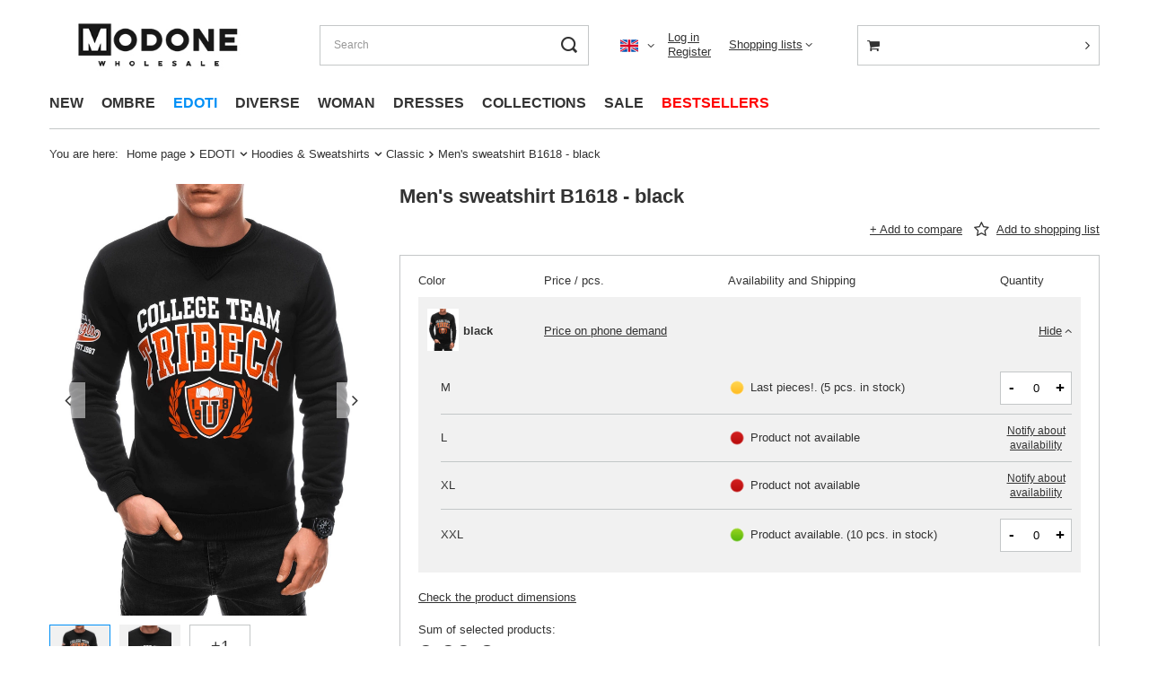

--- FILE ---
content_type: text/html; charset=utf-8
request_url: https://modone.com/product-eng-123548-Mens-sweatshirt-B1618-black.html
body_size: 21816
content:
<!DOCTYPE html>
<html lang="en" class="" ><head><meta name='viewport' content='user-scalable=no, initial-scale = 1.0, maximum-scale = 1.0, width=device-width, viewport-fit=cover'/> <link rel="preload" crossorigin="anonymous" as="font" href="/gfx/standards/fontello.woff?v=2"><meta http-equiv="Content-Type" content="text/html; charset=utf-8"><meta http-equiv="X-UA-Compatible" content="IE=edge"><title>Men's sweatshirt B1618 - black | MODONE wholesale - Clothing For Men</title><meta name="keywords" content=""><meta name="description" content="Men's sweatshirt B1618 - black black |  | EDOTI \ Hoodies &amp; Sweatshirts \ Classic  | OMBRE"><link rel="icon" href="/gfx/eng/favicon.ico"><meta name="theme-color" content="#0090f6"><meta name="msapplication-navbutton-color" content="#0090f6"><meta name="apple-mobile-web-app-status-bar-style" content="#0090f6"><link rel="preload stylesheet" as="style" href="/gfx/eng/style.css.gzip?r=1736167382"><script>var app_shop={urls:{prefix:'data="/gfx/'.replace('data="', '')+'eng/',graphql:'/graphql/v1/'},vars:{priceType:'gross',priceTypeVat:false,productDeliveryTimeAndAvailabilityWithBasket:false,geoipCountryCode:'US',},txt:{priceTypeText:'',},fn:{},fnrun:{},files:[],graphql:{}};const getCookieByName=(name)=>{const value=`; ${document.cookie}`;const parts = value.split(`; ${name}=`);if(parts.length === 2) return parts.pop().split(';').shift();return false;};if(getCookieByName('freeeshipping_clicked')){document.documentElement.classList.remove('--freeShipping');}if(getCookieByName('rabateCode_clicked')){document.documentElement.classList.remove('--rabateCode');}function hideClosedBars(){const closedBarsArray=JSON.parse(localStorage.getItem('closedBars'))||[];if(closedBarsArray.length){const styleElement=document.createElement('style');styleElement.textContent=`${closedBarsArray.map((el)=>`#${el}`).join(',')}{display:none !important;}`;document.head.appendChild(styleElement);}}hideClosedBars();</script><script src="/gfx/eng/menu_omnibus.js.gzip?r=1736167383"></script><meta name="robots" content="index,follow"><meta name="rating" content="general"><meta name="Author" content="MODONE based on IdoSell - the best online selling solutions for your e-store (www.idosell.com/shop).">
<!-- Begin LoginOptions html -->

<style>
#client_new_social .service_item[data-name="service_Apple"]:before, 
#cookie_login_social_more .service_item[data-name="service_Apple"]:before,
.oscop_contact .oscop_login__service[data-service="Apple"]:before {
    display: block;
    height: 2.6rem;
    content: url('/gfx/standards/apple.svg?r=1743165583');
}
.oscop_contact .oscop_login__service[data-service="Apple"]:before {
    height: auto;
    transform: scale(0.8);
}
#client_new_social .service_item[data-name="service_Apple"]:has(img.service_icon):before,
#cookie_login_social_more .service_item[data-name="service_Apple"]:has(img.service_icon):before,
.oscop_contact .oscop_login__service[data-service="Apple"]:has(img.service_icon):before {
    display: none;
}
</style>

<!-- End LoginOptions html -->

<!-- Open Graph -->
<meta property="og:type" content="website"><meta property="og:url" content="https://modone.com/product-eng-123548-Mens-sweatshirt-B1618-black.html
"><meta property="og:title" content="Men's sweatshirt B1618 - black"><meta property="og:site_name" content="MODONE"><meta property="og:locale" content="en_GB"><meta property="og:locale:alternate" content="pl_PL"><meta property="og:image" content="https://modone.com/hpeciai/a74b9ef477f352e80e74d68f08a4dc24/eng_pl_Mens-sweatshirt-B1618-black-123548_2.webp"><meta property="og:image:width" content="690"><meta property="og:image:height" content="920"><script >
window.dataLayer = window.dataLayer || [];
window.gtag = function gtag() {
dataLayer.push(arguments);
}
gtag('consent', 'default', {
'ad_storage': 'denied',
'analytics_storage': 'denied',
'ad_personalization': 'denied',
'ad_user_data': 'denied',
'wait_for_update': 500
});

gtag('set', 'ads_data_redaction', true);
</script><script id="iaiscript_1" data-requirements="W10=" data-ga4_sel="ga4script">
window.iaiscript_1 = `<${'script'}  class='google_consent_mode_update'>
gtag('consent', 'update', {
'ad_storage': 'denied',
'analytics_storage': 'denied',
'ad_personalization': 'denied',
'ad_user_data': 'denied'
});
</${'script'}>`;
</script>
<!-- End Open Graph -->

<link rel="canonical" href="https://modone.com/product-eng-123548-Mens-sweatshirt-B1618-black.html" />
<link rel="alternate" hreflang="pl" href="https://modone.com/product-pol-123548-Bluza-meska-bez-kaptura-B1618-czarna.html" />
<link rel="alternate" hreflang="en" href="https://modone.com/product-eng-123548-Mens-sweatshirt-B1618-black.html" />
                <!-- Global site tag (gtag.js) -->
                <script  async src="https://www.googletagmanager.com/gtag/js?id=G-Q6FD51NCE3"></script>
                <script >
                    window.dataLayer = window.dataLayer || [];
                    window.gtag = function gtag(){dataLayer.push(arguments);}
                    gtag('js', new Date());
                    
                    gtag('config', 'G-Q6FD51NCE3');

                </script>
                <link rel="stylesheet" type="text/css" href="/data/designs/648aba735264c7.86038801_2/gfx/eng/custom.css.gzip?r=1686814043">
<!-- Begin additional html or js -->


<!--270|5|115| modified: 2024-10-24 11:59:40-->
<script>$(function(){

   $("#client_send_sms").removeAttr("checked");

})</script>

<!-- End additional html or js -->
                <script>
                if (window.ApplePaySession && window.ApplePaySession.canMakePayments()) {
                    var applePayAvailabilityExpires = new Date();
                    applePayAvailabilityExpires.setTime(applePayAvailabilityExpires.getTime() + 2592000000); //30 days
                    document.cookie = 'applePayAvailability=yes; expires=' + applePayAvailabilityExpires.toUTCString() + '; path=/;secure;'
                    var scriptAppleJs = document.createElement('script');
                    scriptAppleJs.src = "/ajax/js/apple.js";
                    if (document.readyState === "interactive" || document.readyState === "complete") {
                          document.body.append(scriptAppleJs);
                    } else {
                        document.addEventListener("DOMContentLoaded", () => {
                            document.body.append(scriptAppleJs);
                        });  
                    }
                } else {
                    document.cookie = 'applePayAvailability=no; path=/;secure;'
                }
                </script>
                <script>let paypalDate = new Date();
                    paypalDate.setTime(paypalDate.getTime() + 86400000);
                    document.cookie = 'payPalAvailability_EUR=-1; expires=' + paypalDate.getTime() + '; path=/; secure';
                </script><link rel="preload" as="image" href="/hpeciai/d40d2e7482f7a14016f15f5e9320e837/eng_pm_Mens-sweatshirt-B1618-black-123548_2.webp"><style>
							#photos_slider[data-skeleton] .photos__link:before {
								padding-top: calc(920/690* 100%);
							}
							@media (min-width: 979px) {.photos__slider[data-skeleton] .photos__figure:not(.--nav):first-child .photos__link {
								max-height: 920px;
							}}
						</style></head><body><div id="container" class="projector_page container max-width-1200"><header class=" commercial_banner"><script class="ajaxLoad">
                app_shop.vars.vat_registered = "true";
                app_shop.vars.currency_format = "###,##0.00";
                
                    app_shop.vars.currency_before_value = false;
                
                    app_shop.vars.currency_space = true;
                
                app_shop.vars.symbol = "€";
                app_shop.vars.id= "EUR";
                app_shop.vars.baseurl = "http://modone.com/";
                app_shop.vars.sslurl= "https://modone.com/";
                app_shop.vars.curr_url= "%2Fproduct-eng-123548-Mens-sweatshirt-B1618-black.html";
                

                var currency_decimal_separator = ',';
                var currency_grouping_separator = ' ';

                
                    app_shop.vars.blacklist_extension = ["exe","com","swf","js","php"];
                
                    app_shop.vars.blacklist_mime = ["application/javascript","application/octet-stream","message/http","text/javascript","application/x-deb","application/x-javascript","application/x-shockwave-flash","application/x-msdownload"];
                
                    app_shop.urls.contact = "/contact-eng.html";
                </script><div id="viewType" style="display:none"></div><div id="logo" class="d-flex align-items-center"><a href="https://modone.com" target="_self"><img src="/data/gfx/mask/eng/logo_5_big.jpg" alt="" width="327" height="129"></a></div><form action="https://modone.com/search.php" method="get" id="menu_search" class="menu_search"><a href="#showSearchForm" class="menu_search__mobile"></a><div class="menu_search__block"><div class="menu_search__item --input"><input class="menu_search__input" type="text" name="text" autocomplete="off" placeholder="Search"><button class="menu_search__submit" type="submit"></button></div><div class="menu_search__item --results search_result"></div></div></form><div id="menu_settings" class="align-items-center justify-content-center justify-content-lg-end"><div class="open_trigger"><span class="d-none d-md-inline-block flag flag_eng"></span><div class="menu_settings_wrapper d-md-none"><div class="menu_settings_inline"><div class="menu_settings_header">
								Language and currency: 
							</div><div class="menu_settings_content"><span class="menu_settings_flag flag flag_eng"></span><strong class="menu_settings_value"><span class="menu_settings_language">en</span><span> | </span><span class="menu_settings_currency">€</span></strong></div></div></div><i class="icon-angle-down d-none d-md-inline-block"></i></div><form action="https://modone.com/settings.php" method="post"><ul><li><div class="form-group"><label class="menu_settings_lang_label">Language</label><div class="radio"><label><input type="radio" name="lang" checked value="eng"><span class="flag flag_eng"></span><span>en</span></label></div><div class="radio"><label><input type="radio" name="lang" value="pol"><span class="flag flag_pol"></span><span>pl</span></label></div></div></li><li><div class="form-group"><label for="menu_settings_curr">Prices in</label><div class="select-after"><select class="form-control" name="curr" id="menu_settings_curr"><option value="PLN">zł (1 € = 4.2527zł)
															</option><option value="EUR" selected>€</option><option value="USD">$ (1 € = 1.1515$)
															</option></select></div></div></li><li class="buttons"><button class="btn --solid --large" type="submit">
								Apply changes
							</button></li></ul></form><div id="menu_additional"><div class="account_links"><a class="account_link --signin" href="https://modone.com/login.php">Log in</a><a class="account_link --register" href="https://modone.com/client-new.php?register&amp;wholesaler=true">
							Register
						</a></div><div class="shopping_list_top" data-empty="true"><a href="https://modone.com/en/shoppinglist/" class="wishlist_link slt_link">Shopping lists</a><div class="slt_lists"><ul class="slt_lists__nav"><li class="slt_lists__nav_item" data-list_skeleton="true" data-list_id="true" data-shared="true"><a class="slt_lists__nav_link" data-list_href="true"><span class="slt_lists__nav_name" data-list_name="true"></span><span class="slt_lists__count" data-list_count="true">0</span></a></li></ul><span class="slt_lists__empty">Add to it products you like and want to buy later.</span></div></div></div></div><div class="shopping_list_top_mobile d-none" data-empty="true"><a href="https://modone.com/en/shoppinglist/" class="sltm_link"></a></div><div class="sl_choose sl_dialog"><div class="sl_choose__wrapper sl_dialog__wrapper"><div class="sl_choose__item --top sl_dialog_close mb-2"><strong class="sl_choose__label">Save to shopping list</strong></div><div class="sl_choose__item --lists" data-empty="true"><div class="sl_choose__list f-group --radio m-0 d-md-flex align-items-md-center justify-content-md-between" data-list_skeleton="true" data-list_id="true" data-shared="true"><input type="radio" name="add" class="sl_choose__input f-control" id="slChooseRadioSelect" data-list_position="true"><label for="slChooseRadioSelect" class="sl_choose__group_label f-label py-4" data-list_position="true"><span class="sl_choose__sub d-flex align-items-center"><span class="sl_choose__name" data-list_name="true"></span><span class="sl_choose__count" data-list_count="true">0</span></span></label><button type="button" class="sl_choose__button --desktop btn --solid">Save</button></div></div><div class="sl_choose__item --create sl_create mt-4"><a href="#new" class="sl_create__link  align-items-center">Create a new shopping list</a><form class="sl_create__form align-items-center"><div class="sl_create__group f-group --small mb-0"><input type="text" class="sl_create__input f-control" required="required"><label class="sl_create__label f-label">New list name</label></div><button type="submit" class="sl_create__button btn --solid ml-2 ml-md-3">Create a list</button></form></div><div class="sl_choose__item --mobile mt-4 d-flex justify-content-center d-md-none"><button class="sl_choose__button --mobile btn --solid --large">Save</button></div></div></div><div id="menu_basket_wrapper"><div id="menu_balance" class="d-none"><div>
						Balance
						<strong style="display: none;"></strong></div><a href="https://modone.com/client-rebate.php">
						Your discounts
					</a></div><div id="menu_basket" class="menu_basket"><div class="menu_basket_list empty"><a href="/basketedit.php"><strong style="display: none;"><b>0,00 €</b><span class="price_vat"></span></strong></a><div id="menu_basket_details"><div id="menu_basket_extrainfo"><div class="menu_basket_extrainfo_sub"><div class="menu_basket_prices"><div class="menu_basket_prices_sub"><table class="menu_basket_prices_wrapper"><tbody><tr><td class="menu_basket_quantity_label">Ilość towarów:</td><td class="menu_basket_quantity_value">0</td></tr><tr><td class="menu_basket_prices_label">Net sum:</td><td class="menu_basket_prices_value"><span class="menu_basket_prices_netto">0,00 €</span></td></tr><tr><td class="menu_basket_prices_label">Gross sum:</td><td class="menu_basket_prices_value"><span class="menu_basket_prices_brutto">0,00 €</span></td></tr></tbody></table></div></div><div class="menu_basket_buttons"><div class="menu_basket_buttons_sub"><a href="https://modone.com/basketedit.php?mode=1" class="menu_basket_buttons_basket btn --solid --medium" title="Go to a cart page">
													Go to cart
												</a><a href="https://modone.com/order1.php" class="menu_basket_buttons_order btn --solid --medium" title="Go to check out page">
													Place an order
												</a></div></div></div></div><div id="menu_basket_productlist"><div class="menu_basket_productlist_sub"><table class="menu_basket_product_table"><thead><tr><th class="menu_basket_product_name">Product name</th><th class="menu_basket_product_size">Size</th><th class="menu_basket_product_quantity">Quantity </th><th class="menu_basket_product_price">
															Net price
														</th></tr></thead><tbody></tbody></table></div></div></div></div><div class="d-none"><a class="wishes_link link" href="https://modone.com/basketedit.php?mode=2" rel="nofollow" title=""><span>Shopping list(0)</span></a><span class="hidden-tablet"> | </span><a class="basket_link link" href="https://modone.com/basketedit.php?mode=1" rel="nofollow" title="Your cart is empty, first add products from our offer to it.">
							Place an order
						</a></div></div></div><script>
					app_shop.vars.formatBasket = true;
				</script><script>
					app_shop.vars.cache_html = true;
				</script><nav id="menu_categories" class="wide"><button type="button" class="navbar-toggler"><i class="icon-reorder"></i></button><div class="navbar-collapse" id="menu_navbar"><ul class="navbar-nav mx-md-n2"><li class="nav-item"><a  href="https://modone.com/New-snewproducts-eng.html" target="_self" title="NEW" class="nav-link" >NEW</a></li><li class="nav-item"><a  href="/eng_m_OMBRE-497.html" target="_self" title="OMBRE" class="nav-link" >OMBRE</a><ul class="navbar-subnav"><li class="nav-item"><a  href="/eng_m_OMBRE_Jackets-811.html" target="_self" title="Jackets" class="nav-link" >Jackets</a><ul class="navbar-subsubnav"><li class="nav-item"><a  href="/eng_m_OMBRE_Jackets_Outdoor-832.html" target="_self" title="Outdoor" class="nav-link" >Outdoor</a></li><li class="nav-item"><a  href="/eng_m_OMBRE_Jackets_Denim-1358.html" target="_self" title="Denim" class="nav-link" >Denim</a></li><li class="nav-item"><a  href="/eng_m_OMBRE_Jackets_Winter-833.html" target="_self" title="Winter" class="nav-link" >Winter</a></li><li class="nav-item"><a  href="/eng_m_OMBRE_Jackets_Coats-834.html" target="_self" title="Coats" class="nav-link" >Coats</a></li><li class="nav-item --all"><a class="nav-link" href="/eng_m_OMBRE_Jackets-811.html">+ Show all</a></li></ul></li><li class="nav-item empty"><a  href="/eng_m_OMBRE_Vests-835.html" target="_self" title="Vests" class="nav-link" >Vests</a></li><li class="nav-item"><a  href="/eng_m_OMBRE_Shoes-809.html" target="_self" title="Shoes" class="nav-link" >Shoes</a><ul class="navbar-subsubnav"><li class="nav-item"><a  href="/eng_m_OMBRE_Shoes_Casual-823.html" target="_self" title="Casual" class="nav-link" >Casual</a></li><li class="nav-item"><a  href="/eng_m_OMBRE_Shoes_Trainers-825.html" target="_self" title="Trainers" class="nav-link" >Trainers</a></li><li class="nav-item --all"><a class="nav-link" href="/eng_m_OMBRE_Shoes-809.html">+ Show all</a></li></ul></li><li class="nav-item"><a  href="/eng_m_OMBRE_Hoodies-Sweatshirts-810.html" target="_self" title="Hoodies &amp;amp; Sweatshirts" class="nav-link" >Hoodies &amp; Sweatshirts</a><ul class="navbar-subsubnav"><li class="nav-item"><a  href="/eng_m_OMBRE_Hoodies-Sweatshirts_Classic-827.html" target="_self" title="Classic" class="nav-link" >Classic</a></li><li class="nav-item"><a  href="/eng_m_OMBRE_Hoodies-Sweatshirts_Zip-up-Hoodies-828.html" target="_self" title="Zip up Hoodies" class="nav-link" >Zip up Hoodies</a></li><li class="nav-item"><a  href="/eng_m_OMBRE_Hoodies-Sweatshirts_Sweaters-830.html" target="_self" title="Sweaters" class="nav-link" >Sweaters</a></li><li class="nav-item"><a  href="/eng_m_OMBRE_Hoodies-Sweatshirts_Sets-4299.html" target="_self" title="Sets" class="nav-link" >Sets</a></li><li class="nav-item"><a  href="/eng_m_OMBRE_Hoodies-Sweatshirts_Multipack-5882.html" target="_self" title="Multipack" class="nav-link" >Multipack</a></li><li class="nav-item --all"><a class="nav-link" href="/eng_m_OMBRE_Hoodies-Sweatshirts-810.html">+ Show all</a></li></ul></li><li class="nav-item"><a  href="/eng_m_OMBRE_Accessories-808.html" target="_self" title="Accessories" class="nav-link" >Accessories</a><ul class="navbar-subsubnav"><li class="nav-item"><a  href="/eng_m_OMBRE_Accessories_Masks-3080.html" target="_self" title="Masks" class="nav-link" >Masks</a></li><li class="nav-item"><a  href="/eng_m_OMBRE_Accessories_Scarves-Tubes-819.html" target="_self" title="Scarves &amp;amp; Tubes" class="nav-link" >Scarves &amp; Tubes</a></li><li class="nav-item --all"><a class="nav-link" href="/eng_m_OMBRE_Accessories-808.html">+ Show all</a></li></ul></li><li class="nav-item"><a  href="/eng_m_OMBRE_Pants-815.html" target="_self" title="Pants" class="nav-link" >Pants</a><ul class="navbar-subsubnav"><li class="nav-item"><a  href="/eng_m_OMBRE_Pants_Jeans-850.html" target="_self" title="Jeans" class="nav-link" >Jeans</a></li><li class="nav-item"><a  href="/eng_m_OMBRE_Pants_Sweatpants-851.html" target="_self" title="Sweatpants" class="nav-link" >Sweatpants</a></li><li class="nav-item"><a  href="/eng_m_OMBRE_Pants_Joggers-853.html" target="_self" title="Joggers" class="nav-link" >Joggers</a></li><li class="nav-item"><a  href="/eng_m_OMBRE_Pants_Chinos-854.html" target="_self" title="Chinos" class="nav-link" >Chinos</a></li><li class="nav-item"><a  href="/eng_m_OMBRE_Pants_Sets-4300.html" target="_self" title="Sets" class="nav-link" >Sets</a></li><li class="nav-item --all"><a class="nav-link" href="/eng_m_OMBRE_Pants-815.html">+ Show all</a></li></ul></li><li class="nav-item"><a  href="/eng_m_OMBRE_Shorts-852.html" target="_self" title="Shorts" class="nav-link" >Shorts</a><ul class="navbar-subsubnav"><li class="nav-item"><a  href="/eng_m_OMBRE_Shorts_Swimming-shorts-1353.html" target="_self" title="Swimming shorts" class="nav-link" >Swimming shorts</a></li></ul></li><li class="nav-item"><a  href="/eng_m_OMBRE_Blazers-812.html" target="_self" title="Blazers" class="nav-link" >Blazers</a><ul class="navbar-subsubnav"><li class="nav-item"><a  href="/eng_m_OMBRE_Blazers_Formal-838.html" target="_self" title="Formal" class="nav-link" >Formal</a></li><li class="nav-item"><a  href="/eng_m_OMBRE_Blazers_Vests-1304.html" target="_self" title="Vests" class="nav-link" >Vests</a></li><li class="nav-item --all"><a class="nav-link" href="/eng_m_OMBRE_Blazers-812.html">+ Show all</a></li></ul></li><li class="nav-item"><a  href="/eng_m_OMBRE_Shirts-813.html" target="_self" title="Shirts" class="nav-link" >Shirts</a><ul class="navbar-subsubnav"><li class="nav-item"><a  href="/eng_m_OMBRE_Shirts_Casual-840.html" target="_self" title="Casual" class="nav-link" >Casual</a></li><li class="nav-item"><a  href="/eng_m_OMBRE_Shirts_Formal-841.html" target="_self" title="Formal" class="nav-link" >Formal</a></li><li class="nav-item"><a  href="/eng_m_OMBRE_Shirts_Short-sleeved-843.html" target="_self" title="Short-sleeved" class="nav-link" >Short-sleeved</a></li><li class="nav-item --all"><a class="nav-link" href="/eng_m_OMBRE_Shirts-813.html">+ Show all</a></li></ul></li><li class="nav-item empty"><a  href="/eng_m_OMBRE_Longsleeve-848.html" target="_self" title="Longsleeve" class="nav-link" >Longsleeve</a></li><li class="nav-item"><a  href="/eng_m_OMBRE_T-shirts-814.html" target="_self" title="T-shirts" class="nav-link" >T-shirts</a><ul class="navbar-subsubnav"><li class="nav-item"><a  href="/eng_m_OMBRE_T-shirts_T-shirt-845.html" target="_self" title="T-shirt" class="nav-link" >T-shirt</a></li><li class="nav-item"><a  href="/eng_m_OMBRE_T-shirts_Polo-846.html" target="_self" title="Polo" class="nav-link" >Polo</a></li><li class="nav-item"><a  href="/eng_m_OMBRE_T-shirts_Tank-Top-847.html" target="_self" title="Tank Top" class="nav-link" >Tank Top</a></li><li class="nav-item"><a  href="/eng_m_OMBRE_T-shirts_Multipack-5883.html" target="_self" title="Multipack" class="nav-link" >Multipack</a></li><li class="nav-item --all"><a class="nav-link" href="/eng_m_OMBRE_T-shirts-814.html">+ Show all</a></li></ul></li><li class="nav-item --all empty"><a class="nav-link" href="/eng_m_OMBRE-497.html">+ Show all</a></li></ul></li><li class="nav-item active"><a  href="/eng_m_EDOTI-855.html" target="_self" title="EDOTI" class="nav-link active" >EDOTI</a><ul class="navbar-subnav"><li class="nav-item"><a  href="/eng_m_EDOTI_Accesories-856.html" target="_self" title="Accesories" class="nav-link" >Accesories</a><ul class="navbar-subsubnav"><li class="nav-item"><a  href="/eng_m_EDOTI_Accesories_Underwear-Socks-858.html" target="_self" title="Underwear &amp;amp; Socks" class="nav-link" >Underwear &amp; Socks</a></li><li class="nav-item"><a  href="/eng_m_EDOTI_Accesories_Hats-Caps-859.html" target="_self" title="Hats &amp;amp; Caps" class="nav-link" >Hats &amp; Caps</a></li><li class="nav-item"><a  href="/eng_m_EDOTI_Accesories_Scarves-Tubes-860.html" target="_self" title="Scarves &amp;amp; Tubes" class="nav-link" >Scarves &amp; Tubes</a></li><li class="nav-item"><a  href="/eng_m_EDOTI_Accesories_Belts-862.html" target="_self" title="Belts" class="nav-link" >Belts</a></li><li class="nav-item"><a  href="/eng_m_EDOTI_Accesories_Wallets-924.html" target="_self" title="Wallets" class="nav-link" >Wallets</a></li><li class="nav-item --all"><a class="nav-link" href="/eng_m_EDOTI_Accesories-856.html">+ Show all</a></li></ul></li><li class="nav-item"><a  href="/eng_m_EDOTI_Shoes-863.html" target="_self" title="Shoes" class="nav-link" >Shoes</a><ul class="navbar-subsubnav"><li class="nav-item"><a  href="/eng_m_EDOTI_Shoes_Casual-865.html" target="_self" title="Casual" class="nav-link" >Casual</a></li></ul></li><li class="nav-item active"><a  href="/eng_m_EDOTI_Hoodies-Sweatshirts-868.html" target="_self" title="Hoodies &amp;amp; Sweatshirts" class="nav-link active" >Hoodies &amp; Sweatshirts</a><ul class="navbar-subsubnav"><li class="nav-item active"><a  href="/eng_m_EDOTI_Hoodies-Sweatshirts_Classic-870.html" target="_self" title="Classic" class="nav-link active" >Classic</a></li><li class="nav-item"><a  href="/eng_m_EDOTI_Hoodies-Sweatshirts_Zip-up-Hoodies-871.html" target="_self" title="Zip up Hoodies" class="nav-link" >Zip up Hoodies</a></li><li class="nav-item"><a  href="/eng_m_EDOTI_Hoodies-Sweatshirts_Sweaters-873.html" target="_self" title="Sweaters" class="nav-link" >Sweaters</a></li><li class="nav-item --all"><a class="nav-link" href="/eng_m_EDOTI_Hoodies-Sweatshirts-868.html">+ Show all</a></li></ul></li><li class="nav-item"><a  href="/eng_m_EDOTI_Jackets-874.html" target="_self" title="Jackets" class="nav-link" >Jackets</a><ul class="navbar-subsubnav"><li class="nav-item"><a  href="/eng_m_EDOTI_Jackets_Outdoor-876.html" target="_self" title="Outdoor" class="nav-link" >Outdoor</a></li><li class="nav-item"><a  href="/eng_m_EDOTI_Jackets_Winter-877.html" target="_self" title="Winter" class="nav-link" >Winter</a></li><li class="nav-item"><a  href="/eng_m_EDOTI_Jackets_Vests-879.html" target="_self" title="Vests" class="nav-link" >Vests</a></li><li class="nav-item --all"><a class="nav-link" href="/eng_m_EDOTI_Jackets-874.html">+ Show all</a></li></ul></li><li class="nav-item"><a  href="/eng_m_EDOTI_Blazers-880.html" target="_self" title="Blazers" class="nav-link" >Blazers</a><ul class="navbar-subsubnav"><li class="nav-item"><a  href="/eng_m_EDOTI_Blazers_Formal-883.html" target="_self" title="Formal" class="nav-link" >Formal</a></li></ul></li><li class="nav-item"><a  href="/eng_m_EDOTI_Shirts-884.html" target="_self" title="Shirts" class="nav-link" >Shirts</a><ul class="navbar-subsubnav"><li class="nav-item"><a  href="/eng_m_EDOTI_Shirts_Short-sleeved-889.html" target="_self" title="Short-sleeved" class="nav-link" >Short-sleeved</a></li></ul></li><li class="nav-item"><a  href="/eng_m_EDOTI_T-shirts-890.html" target="_self" title="T-shirts" class="nav-link" >T-shirts</a><ul class="navbar-subsubnav"><li class="nav-item"><a  href="/eng_m_EDOTI_T-shirts_T-shirt-892.html" target="_self" title="T-shirt" class="nav-link" >T-shirt</a></li><li class="nav-item"><a  href="/eng_m_EDOTI_T-shirts_Polo-893.html" target="_self" title="Polo" class="nav-link" >Polo</a></li><li class="nav-item"><a  href="/eng_m_EDOTI_T-shirts_Tank-Top-894.html" target="_self" title="Tank Top" class="nav-link" >Tank Top</a></li><li class="nav-item"><a  href="/eng_m_EDOTI_T-shirts_Longsleeve-895.html" target="_self" title="Longsleeve" class="nav-link" >Longsleeve</a></li><li class="nav-item --all"><a class="nav-link" href="/eng_m_EDOTI_T-shirts-890.html">+ Show all</a></li></ul></li><li class="nav-item"><a  href="/eng_m_EDOTI_Pants-896.html" target="_self" title="Pants" class="nav-link" >Pants</a><ul class="navbar-subsubnav"><li class="nav-item"><a  href="/eng_m_EDOTI_Pants_Jeans-898.html" target="_self" title="Jeans" class="nav-link" >Jeans</a></li><li class="nav-item"><a  href="/eng_m_EDOTI_Pants_Sweatpants-899.html" target="_self" title="Sweatpants" class="nav-link" >Sweatpants</a></li><li class="nav-item"><a  href="/eng_m_EDOTI_Pants_Shorts-900.html" target="_self" title="Shorts" class="nav-link" >Shorts</a></li><li class="nav-item"><a  href="/eng_m_EDOTI_Pants_Joggers-901.html" target="_self" title="Joggers" class="nav-link" >Joggers</a></li><li class="nav-item"><a  href="/eng_m_EDOTI_Pants_Chinos-902.html" target="_self" title="Chinos" class="nav-link" >Chinos</a></li><li class="nav-item"><a  href="/eng_m_EDOTI_Pants_Cargo-10241.html" target="_self" title="Cargo" class="nav-link" >Cargo</a></li><li class="nav-item --all"><a class="nav-link" href="/eng_m_EDOTI_Pants-896.html">+ Show all</a></li></ul></li><li class="nav-item --all empty"><a class="nav-link" href="/eng_m_EDOTI-855.html">+ Show all</a></li></ul></li><li class="nav-item"><a  href="/eng_m_DIVERSE-9869.html" target="_self" title="DIVERSE" class="nav-link" >DIVERSE</a><ul class="navbar-subnav"><li class="nav-item empty"><a  href="/eng_m_DIVERSE_Shorts-9870.html" target="_self" title="Shorts" class="nav-link" >Shorts</a></li><li class="nav-item empty"><a  href="/eng_m_DIVERSE_Sweatshirts-9871.html" target="_self" title="Sweatshirts" class="nav-link" >Sweatshirts</a></li><li class="nav-item empty"><a  href="/eng_m_DIVERSE_Pants-9880.html" target="_self" title="Pants" class="nav-link" >Pants</a></li><li class="nav-item"><a  href="/eng_m_DIVERSE_T-shirts-10012.html" target="_self" title="T-shirts" class="nav-link" >T-shirts</a><ul class="navbar-subsubnav"><li class="nav-item"><a  href="/eng_m_DIVERSE_T-shirts_T-shirt-10128.html" target="_self" title="T-shirt" class="nav-link" >T-shirt</a></li><li class="nav-item"><a  href="/eng_m_DIVERSE_T-shirts_Polo-10129.html" target="_self" title="Polo" class="nav-link" >Polo</a></li></ul></li></ul></li><li class="nav-item"><a  href="/eng_m_WOMAN-1279.html" target="_self" title="WOMAN" class="nav-link" >WOMAN</a><ul class="navbar-subnav"><li class="nav-item"><a  href="/eng_m_WOMAN_Accesories-1296.html" target="_self" title="Accesories" class="nav-link" >Accesories</a><ul class="navbar-subsubnav"><li class="nav-item"><a  href="/eng_m_WOMAN_Accesories_Sunglasses-4276.html" target="_self" title="Sunglasses" class="nav-link" >Sunglasses</a></li></ul></li><li class="nav-item"><a  href="/eng_m_WOMAN_Hoodies-Sweatshirts-3656.html" target="_self" title="Hoodies &amp;amp; Sweatshirts" class="nav-link" >Hoodies &amp; Sweatshirts</a><ul class="navbar-subsubnav"><li class="nav-item"><a  href="/eng_m_WOMAN_Hoodies-Sweatshirts_Hoodies-4282.html" target="_self" title="Hoodies" class="nav-link" >Hoodies</a></li><li class="nav-item"><a  href="/eng_m_WOMAN_Hoodies-Sweatshirts_Classic-4283.html" target="_self" title="Classic" class="nav-link" >Classic</a></li><li class="nav-item --all"><a class="nav-link" href="/eng_m_WOMAN_Hoodies-Sweatshirts-3656.html">+ Show all</a></li></ul></li><li class="nav-item empty"><a  href="/eng_m_WOMAN_Sweaters-Polo-Necks-3658.html" target="_self" title="Sweaters &amp;amp; Polo Necks " class="nav-link" >Sweaters &amp; Polo Necks </a></li><li class="nav-item"><a  href="/eng_m_WOMAN_Pants-3654.html" target="_self" title="Pants" class="nav-link" >Pants</a><ul class="navbar-subsubnav"><li class="nav-item"><a  href="/eng_m_WOMAN_Pants_Jeans-4278.html" target="_self" title="Jeans" class="nav-link" >Jeans</a></li><li class="nav-item"><a  href="/eng_m_WOMAN_Pants_Leggings-4279.html" target="_self" title="Leggings" class="nav-link" >Leggings</a></li><li class="nav-item"><a  href="/eng_m_WOMAN_Pants_Sweatpants-4280.html" target="_self" title="Sweatpants" class="nav-link" >Sweatpants</a></li><li class="nav-item --all"><a class="nav-link" href="/eng_m_WOMAN_Pants-3654.html">+ Show all</a></li></ul></li><li class="nav-item empty"><a  href="/eng_m_WOMAN_Jackets-4163.html" target="_self" title="Jackets" class="nav-link" >Jackets</a></li><li class="nav-item empty"><a  href="/eng_m_WOMAN_Dresses-4165.html" target="_self" title="Dresses" class="nav-link" >Dresses</a></li><li class="nav-item empty"><a  href="/eng_m_WOMAN_Blazers-4222.html" target="_self" title="Blazers" class="nav-link" >Blazers</a></li><li class="nav-item empty"><a  href="/eng_m_WOMAN_Blouses-4187.html" target="_self" title="Blouses" class="nav-link" >Blouses</a></li><li class="nav-item"><a  href="/eng_m_WOMAN_T-shirts-4193.html" target="_self" title="T-shirts" class="nav-link" >T-shirts</a><ul class="navbar-subsubnav"><li class="nav-item"><a  href="/eng_m_WOMAN_T-shirts_Printed-4284.html" target="_self" title="Printed" class="nav-link" >Printed</a></li><li class="nav-item"><a  href="/eng_m_WOMAN_T-shirts_Basic-4285.html" target="_self" title="Basic" class="nav-link" >Basic</a></li><li class="nav-item"><a  href="/eng_m_WOMAN_T-shirts_Tank-tops-4408.html" target="_self" title="Tank tops" class="nav-link" >Tank tops</a></li><li class="nav-item --all"><a class="nav-link" href="/eng_m_WOMAN_T-shirts-4193.html">+ Show all</a></li></ul></li><li class="nav-item empty"><a  href="/eng_m_WOMAN_Skirts-4195.html" target="_self" title="Skirts" class="nav-link" >Skirts</a></li><li class="nav-item empty"><a  href="/eng_m_WOMAN_Coats-4197.html" target="_self" title="Coats" class="nav-link" >Coats</a></li><li class="nav-item"><a  href="/eng_m_WOMAN_Swimwear-4314.html" target="_self" title="Swimwear" class="nav-link" >Swimwear</a><ul class="navbar-subsubnav"><li class="nav-item"><a  href="/eng_m_WOMAN_Swimwear_Swimsuits-4315.html" target="_self" title="Swimsuits" class="nav-link" >Swimsuits</a></li><li class="nav-item"><a  href="/eng_m_WOMAN_Swimwear_Beach-accessories-4317.html" target="_self" title="Beach accessories" class="nav-link" >Beach accessories</a></li></ul></li><li class="nav-item empty"><a  href="/eng_m_WOMAN_Sets-4199.html" target="_self" title="Sets" class="nav-link" >Sets</a></li><li class="nav-item empty"><a  href="/eng_m_WOMAN_Shorts-4226.html" target="_self" title="Shorts" class="nav-link" >Shorts</a></li><li class="nav-item empty"><a  href="/eng_m_WOMAN_Pyjamas-4888.html" target="_self" title="Pyjamas" class="nav-link" >Pyjamas</a></li><li class="nav-item empty"><a  href="/eng_m_WOMAN_Polish-Production-4229.html" target="_self" title="Polish Production" class="nav-link" >Polish Production</a></li><li class="nav-item empty"><a  href="/eng_m_WOMAN_Vests-4941.html" target="_self" title="Vests" class="nav-link" >Vests</a></li><li class="nav-item empty"><a  href="/eng_m_WOMAN_Lingerie-12041.html" target="_self" title="Lingerie" class="nav-link" >Lingerie</a></li><li class="nav-item --all empty"><a class="nav-link" href="/eng_m_WOMAN-1279.html">+ Show all</a></li></ul></li><li class="nav-item"><a  href="/eng_m_DRESSES-13493.html" target="_self" title="DRESSES" class="nav-link" >DRESSES</a><ul class="navbar-subnav"><li class="nav-item empty"><a  href="/eng_m_DRESSES_Evening-dresses-13494.html" target="_self" title="Evening dresses" class="nav-link" >Evening dresses</a></li><li class="nav-item empty"><a  href="/eng_m_DRESSES_Sweaters-13624.html" target="_self" title="Sweaters" class="nav-link" >Sweaters</a></li></ul></li><li class="nav-item"><a  href="/eng_m_COLLECTIONS-6370.html" target="_self" title="COLLECTIONS" class="nav-link" >COLLECTIONS</a><ul class="navbar-subnav"><li class="nav-item"><a  href="/eng_m_COLLECTIONS_BASIC-6407.html" target="_self" title="BASIC" class="nav-link" >BASIC</a><ul class="navbar-subsubnav"><li class="nav-item"><a  href="/eng_m_COLLECTIONS_BASIC_Hoodies-Sweatshirts-6408.html" target="_self" title="Hoodies &amp;amp; Sweatshirts" class="nav-link" >Hoodies &amp; Sweatshirts</a></li><li class="nav-item"><a  href="/eng_m_COLLECTIONS_BASIC_Sweaters-6409.html" target="_self" title="Sweaters" class="nav-link" >Sweaters</a></li><li class="nav-item"><a  href="/eng_m_COLLECTIONS_BASIC_T-shirts-6411.html" target="_self" title="T-shirts" class="nav-link" >T-shirts</a></li><li class="nav-item"><a  href="/eng_m_COLLECTIONS_BASIC_Longsleeve-9532.html" target="_self" title="Longsleeve" class="nav-link" >Longsleeve</a></li><li class="nav-item"><a  href="/eng_m_COLLECTIONS_BASIC_Sweatpants-6413.html" target="_self" title="Sweatpants" class="nav-link" >Sweatpants</a></li><li class="nav-item --all"><a class="nav-link" href="/eng_m_COLLECTIONS_BASIC-6407.html">+ Show all</a></li></ul></li><li class="nav-item"><a  href="/eng_m_COLLECTIONS_PREMIUM-6393.html" target="_self" title="PREMIUM" class="nav-link" >PREMIUM</a><ul class="navbar-subsubnav"><li class="nav-item"><a  href="/eng_m_COLLECTIONS_PREMIUM_Jewelry-6401.html" target="_self" title="Jewelry" class="nav-link" >Jewelry</a></li><li class="nav-item"><a  href="/eng_m_COLLECTIONS_PREMIUM_Hoodies-Sweatshirts-6403.html" target="_self" title="Hoodies &amp;amp; Sweatshirts" class="nav-link" >Hoodies &amp; Sweatshirts</a></li><li class="nav-item"><a  href="/eng_m_COLLECTIONS_PREMIUM_Coats-6404.html" target="_self" title="Coats" class="nav-link" >Coats</a></li><li class="nav-item"><a  href="/eng_m_COLLECTIONS_PREMIUM_Vests-6396.html" target="_self" title="Vests" class="nav-link" >Vests</a></li><li class="nav-item"><a  href="/eng_m_COLLECTIONS_PREMIUM_Pants-6398.html" target="_self" title="Pants" class="nav-link" >Pants</a></li><li class="nav-item"><a  href="/eng_m_COLLECTIONS_PREMIUM_Shorts-6399.html" target="_self" title="Shorts" class="nav-link" >Shorts</a></li><li class="nav-item --all"><a class="nav-link" href="/eng_m_COLLECTIONS_PREMIUM-6393.html">+ Show all</a></li></ul></li><li class="nav-item"><a  href="/eng_m_COLLECTIONS_COTTON-LINE-6414.html" target="_self" title="COTTON LINE" class="nav-link" >COTTON LINE</a><ul class="navbar-subsubnav"><li class="nav-item"><a  href="/eng_m_COLLECTIONS_COTTON-LINE_Hoodies-Sweatshirts-6418.html" target="_self" title="Hoodies &amp;amp; Sweatshirts" class="nav-link" >Hoodies &amp; Sweatshirts</a></li><li class="nav-item"><a  href="/eng_m_COLLECTIONS_COTTON-LINE_T-shirts-6415.html" target="_self" title="T-shirts" class="nav-link" >T-shirts</a></li><li class="nav-item"><a  href="/eng_m_COLLECTIONS_COTTON-LINE_Shirts-6416.html" target="_self" title="Shirts" class="nav-link" >Shirts</a></li><li class="nav-item"><a  href="/eng_m_COLLECTIONS_COTTON-LINE_Longsleeve-6754.html" target="_self" title="Longsleeve" class="nav-link" >Longsleeve</a></li><li class="nav-item"><a  href="/eng_m_COLLECTIONS_COTTON-LINE_Pants-6755.html" target="_self" title="Pants" class="nav-link" >Pants</a></li><li class="nav-item"><a  href="/eng_m_COLLECTIONS_COTTON-LINE_Shorts-6756.html" target="_self" title="Shorts" class="nav-link" >Shorts</a></li><li class="nav-item --all"><a class="nav-link" href="/eng_m_COLLECTIONS_COTTON-LINE-6414.html">+ Show all</a></li></ul></li><li class="nav-item"><a  href="/eng_m_COLLECTIONS_LEVEL-UP-6422.html" target="_self" title="LEVEL UP" class="nav-link" >LEVEL UP</a><ul class="navbar-subsubnav"><li class="nav-item"><a  href="/eng_m_COLLECTIONS_LEVEL-UP_Hoodies-Sweatshirts-6432.html" target="_self" title="Hoodies &amp;amp; Sweatshirts" class="nav-link" >Hoodies &amp; Sweatshirts</a></li><li class="nav-item"><a  href="/eng_m_COLLECTIONS_LEVEL-UP_Jackets-6431.html" target="_self" title="Jackets" class="nav-link" >Jackets</a></li><li class="nav-item --all"><a class="nav-link" href="/eng_m_COLLECTIONS_LEVEL-UP-6422.html">+ Show all</a></li></ul></li><li class="nav-item"><a  href="/eng_m_COLLECTIONS_PERFORMANCE-6544.html" target="_self" title="PERFORMANCE" class="nav-link" >PERFORMANCE</a><ul class="navbar-subsubnav"><li class="nav-item"><a  href="/eng_m_COLLECTIONS_PERFORMANCE_Hoodies-Sweatshirts-6554.html" target="_self" title="Hoodies &amp;amp; Sweatshirts" class="nav-link" >Hoodies &amp; Sweatshirts</a></li><li class="nav-item"><a  href="/eng_m_COLLECTIONS_PERFORMANCE_Jackets-6553.html" target="_self" title="Jackets" class="nav-link" >Jackets</a></li><li class="nav-item"><a  href="/eng_m_COLLECTIONS_PERFORMANCE_Vests-6547.html" target="_self" title="Vests" class="nav-link" >Vests</a></li><li class="nav-item"><a  href="/eng_m_COLLECTIONS_PERFORMANCE_Pants-6549.html" target="_self" title="Pants" class="nav-link" >Pants</a></li><li class="nav-item"><a  href="/eng_m_COLLECTIONS_PERFORMANCE_T-shirts-12189.html" target="_self" title="T-shirts" class="nav-link" >T-shirts</a></li><li class="nav-item --all"><a class="nav-link" href="/eng_m_COLLECTIONS_PERFORMANCE-6544.html">+ Show all</a></li></ul></li><li class="nav-item"><a  href="/eng_m_COLLECTIONS_QUINTESSENCE-6450.html" target="_self" title="QUINTESSENCE" class="nav-link" >QUINTESSENCE</a><ul class="navbar-subsubnav"><li class="nav-item"><a  href="/eng_m_COLLECTIONS_QUINTESSENCE_Jackets-6459.html" target="_self" title="Jackets" class="nav-link" >Jackets</a></li><li class="nav-item"><a  href="/eng_m_COLLECTIONS_QUINTESSENCE_Blazers-6454.html" target="_self" title="Blazers" class="nav-link" >Blazers</a></li><li class="nav-item"><a  href="/eng_m_COLLECTIONS_QUINTESSENCE_Pants-6455.html" target="_self" title="Pants" class="nav-link" >Pants</a></li><li class="nav-item"><a  href="/eng_m_COLLECTIONS_QUINTESSENCE_Shorts-6456.html" target="_self" title="Shorts" class="nav-link" >Shorts</a></li><li class="nav-item"><a  href="/eng_m_COLLECTIONS_QUINTESSENCE_Sweaters-6457.html" target="_self" title="Sweaters " class="nav-link" >Sweaters </a></li><li class="nav-item --all"><a class="nav-link" href="/eng_m_COLLECTIONS_QUINTESSENCE-6450.html">+ Show all</a></li></ul></li><li class="nav-item empty"><a  href="/eng_m_COLLECTIONS_Ombre-Exclusive-12298.html" target="_self" title="Ombre Exclusive" class="nav-link" >Ombre Exclusive</a></li><li class="nav-item --all empty"><a class="nav-link" href="/eng_m_COLLECTIONS-6370.html">+ Show all</a></li></ul></li><li class="nav-item"><a  href="/eng_m_SALE-807.html" target="_self" title="SALE" class="nav-link" >SALE</a><ul class="navbar-subnav"><li class="nav-item"><a  href="/eng_m_SALE_Woman-4923.html" target="_self" title="Woman" class="nav-link" >Woman</a><ul class="navbar-subsubnav"><li class="nav-item"><a  href="/eng_m_SALE_Woman_Hoodies-Sweatshirts-4929.html" target="_self" title="Hoodies &amp;amp; Sweatshirts" class="nav-link" >Hoodies &amp; Sweatshirts</a></li><li class="nav-item"><a  href="/eng_m_SALE_Woman_Pants-4926.html" target="_self" title="Pants" class="nav-link" >Pants</a></li><li class="nav-item"><a  href="/eng_m_SALE_Woman_Jackets-4928.html" target="_self" title="Jackets" class="nav-link" >Jackets</a></li><li class="nav-item"><a  href="/eng_m_SALE_Woman_Shorts-4925.html" target="_self" title="Shorts" class="nav-link" >Shorts</a></li><li class="nav-item"><a  href="/eng_m_SALE_Woman_T-shirts-Blouses-4927.html" target="_self" title="T-shirts &amp;amp; Blouses" class="nav-link" >T-shirts &amp; Blouses</a></li></ul></li><li class="nav-item"><a  href="/eng_m_SALE_Man-4924.html" target="_self" title="Man" class="nav-link" >Man</a><ul class="navbar-subsubnav more"><li class="nav-item"><a  href="/eng_m_SALE_Man_Accesories-1345.html" target="_self" title="Accesories" class="nav-link" >Accesories</a></li><li class="nav-item"><a  href="/eng_m_SALE_Man_Sleeveless-12329.html" target="_self" title="Sleeveless" class="nav-link" >Sleeveless</a></li><li class="nav-item"><a  href="/eng_m_SALE_Man_Hoodies-Sweatshirts-943.html" target="_self" title="Hoodies &amp;amp; Sweatshirts" class="nav-link" >Hoodies &amp; Sweatshirts</a></li><li class="nav-item"><a  href="/eng_m_SALE_Man_Jackets-944.html" target="_self" title="Jackets" class="nav-link" >Jackets</a></li><li class="nav-item"><a  href="/eng_m_SALE_Man_Pants-948.html" target="_self" title="Pants" class="nav-link" >Pants</a></li><li class="nav-item"><a  href="/eng_m_SALE_Man_Polo-947.html" target="_self" title="Polo" class="nav-link" >Polo</a></li><li class="nav-item"><a  href="/eng_m_SALE_Man_Shirts-945.html" target="_self" title="Shirts" class="nav-link" >Shirts</a></li><li class="nav-item"><a  href="/eng_m_SALE_Man_Shorts-949.html" target="_self" title="Shorts" class="nav-link" >Shorts</a></li><li class="nav-item"><a  href="/eng_m_SALE_Man_Shoes-942.html" target="_self" title="Shoes" class="nav-link" >Shoes</a></li><li class="nav-item"><a  href="/eng_m_SALE_Man_T-shirts-946.html" target="_self" title="T-shirts" class="nav-link" >T-shirts</a></li><li class="nav-item"><a  href="/eng_m_SALE_Man_Sweaters-12297.html" target="_self" title="Sweaters" class="nav-link" >Sweaters</a></li><li class="nav-item --extend"><a href="" class="nav-link" txt_alt="- Hide">+ Show all</a></li></ul></li><li class="nav-item --all empty"><a class="nav-link" href="/eng_m_SALE-807.html">+ Show all</a></li></ul></li><li class="nav-item"><a  href="https://modone.com/Bestseller-sbestseller-eng.html" target="_self" title="BESTSELLERS" class="nav-link" >BESTSELLERS</a></li></ul></div></nav><div id="breadcrumbs" class="breadcrumbs"><div class="back_button"><button id="back_button"><i class="icon-angle-left"></i> Back</button></div><div class="list_wrapper"><ol><li><span>You are here:  </span></li><li class="bc-main"><span><a href="/">Home page</a></span></li><li class="category bc-item-1 --more"><a class="category" href="/eng_m_EDOTI-855.html">EDOTI</a><ul class="breadcrumbs__sub"><li class="breadcrumbs__item"><a class="breadcrumbs__link --link" href="/eng_m_EDOTI_Accesories-856.html">Accesories</a></li><li class="breadcrumbs__item"><a class="breadcrumbs__link --link" href="/eng_m_EDOTI_Shoes-863.html">Shoes</a></li><li class="breadcrumbs__item"><a class="breadcrumbs__link --link" href="/eng_m_EDOTI_Hoodies-Sweatshirts-868.html">Hoodies &amp; Sweatshirts</a></li><li class="breadcrumbs__item"><a class="breadcrumbs__link --link" href="/eng_m_EDOTI_Jackets-874.html">Jackets</a></li><li class="breadcrumbs__item"><a class="breadcrumbs__link --link" href="/eng_m_EDOTI_Blazers-880.html">Blazers</a></li><li class="breadcrumbs__item"><a class="breadcrumbs__link --link" href="/eng_m_EDOTI_Shirts-884.html">Shirts</a></li><li class="breadcrumbs__item"><a class="breadcrumbs__link --link" href="/eng_m_EDOTI_T-shirts-890.html">T-shirts</a></li><li class="breadcrumbs__item"><a class="breadcrumbs__link --link" href="/eng_m_EDOTI_Pants-896.html">Pants</a></li></ul></li><li class="category bc-item-2 --more"><a class="category" href="/eng_m_EDOTI_Hoodies-Sweatshirts-868.html">Hoodies & Sweatshirts</a><ul class="breadcrumbs__sub"><li class="breadcrumbs__item"><a class="breadcrumbs__link --link" href="/eng_m_EDOTI_Hoodies-Sweatshirts_Classic-870.html">Classic</a></li><li class="breadcrumbs__item"><a class="breadcrumbs__link --link" href="/eng_m_EDOTI_Hoodies-Sweatshirts_Zip-up-Hoodies-871.html">Zip up Hoodies</a></li><li class="breadcrumbs__item"><a class="breadcrumbs__link --link" href="/eng_m_EDOTI_Hoodies-Sweatshirts_Sweaters-873.html">Sweaters</a></li></ul></li><li class="category bc-item-3 bc-active"><a class="category" href="/eng_m_EDOTI_Hoodies-Sweatshirts_Classic-870.html">Classic</a></li><li class="bc-active bc-product-name"><span>Men's sweatshirt B1618 - black</span></li></ol></div></div></header><div id="layout" class="row clearfix"><aside class="col-3"><section class="shopping_list_menu"><div class="shopping_list_menu__block --lists slm_lists" data-empty="true"><span class="slm_lists__label">Shopping lists</span><ul class="slm_lists__nav"><li class="slm_lists__nav_item" data-list_skeleton="true" data-list_id="true" data-shared="true"><a class="slm_lists__nav_link" data-list_href="true"><span class="slm_lists__nav_name" data-list_name="true"></span><span class="slm_lists__count" data-list_count="true">0</span></a></li><li class="slm_lists__nav_header"><span class="slm_lists__label">Shopping lists</span></li></ul><a href="#manage" class="slm_lists__manage d-none align-items-center d-md-flex">Manage your lists</a></div><div class="shopping_list_menu__block --bought slm_bought"><a class="slm_bought__link d-flex" href="https://modone.com/products-bought.php">
						List of purchased products
					</a></div><div class="shopping_list_menu__block --info slm_info"><strong class="slm_info__label d-block mb-3">How does a shopping list work?</strong><ul class="slm_info__list"><li class="slm_info__list_item d-flex mb-3">
							Once logged in, you can place and store any number of products on your shopping list indefinitely.
						</li><li class="slm_info__list_item d-flex mb-3">
							Adding a product to your shopping list does not automatically mean you have reserved it.
						</li><li class="slm_info__list_item d-flex mb-3">
							For non-logged-in customers the shopping list is stored until the session expires (about 24h).
						</li></ul></div></section><div id="mobileCategories" class="mobileCategories"><div class="mobileCategories__item --menu"><a class="mobileCategories__link --active" href="#" data-ids="#menu_search,.shopping_list_menu,#menu_search,#menu_navbar,#menu_navbar3, #menu_blog">
                            Menu
                        </a></div><div class="mobileCategories__item --account"><a class="mobileCategories__link" href="#" data-ids="#menu_contact,#login_menu_block">
                            Account
                        </a></div><div class="mobileCategories__item --settings"><a class="mobileCategories__link" href="#" data-ids="#menu_settings">
                                Settings
                            </a></div></div><div class="setMobileGrid" data-item="#menu_navbar"></div><div class="setMobileGrid" data-item="#menu_navbar3" data-ismenu1="true"></div><div class="setMobileGrid" data-item="#menu_blog"></div><div class="login_menu_block d-lg-none" id="login_menu_block"><a class="sign_in_link" href="/login.php" title=""><i class="icon-user"></i><span>Log in</span></a><a class="registration_link" href="https://modone.com/client-new.php?register&amp;wholesaler=true"><i class="icon-lock"></i><span>Register</span></a><a class="order_status_link" href="/order-open.php" title=""><i class="icon-globe"></i><span>Check order status</span></a></div><div class="setMobileGrid" data-item="#menu_contact"></div><div class="setMobileGrid" data-item="#menu_settings"></div></aside><div id="content" class="col-12"><div id="addCodesToBasket" class="addCodesToBasket"><h3 class="big_label">Add products by adding codes</h3><div class="addCodesToBasket__form"><div class="addCodesToBasket__input --file"><label>Upload files with codes</label><div class="f-group --file"><span><i class="icon-paperclip"></i><span>Add a CSV file</span></span><label class="f-label" for="addCodesToBasket__file">Select files</label><input type="file" id="addCodesToBasket__file" class="f-control addCodesToBasket__file"></div></div><div class="addCodesToBasket__input --textarea"><label>Complete the code list</label><div class="f-group"><textarea type="text" id="addCodesToBasket__textarea" placeholder="" class="f-control addCodesToBasket__textarea"></textarea></div><span>
				Enter the product codes that you want to add to the cart in bulk (after a comma, with a space or from a new line). 
				Repeating the code many times will add this item as many times as it appears.
			</span></div><div class="addCodesToBasket__buttons"><a class="btn --solid --large" id="addCodesToBasketSubmit">Add to cart</a></div></div></div><div id="menu_compare_product" class="compare mb-2 pt-sm-3 pb-sm-3 mb-sm-3" style="display: none;"><div class="compare__label d-none d-sm-block">Add to compare</div><div class="compare__sub"></div><div class="compare__buttons"><a class="compare__button btn --solid --secondary" href="https://modone.com/product-compare.php" title="Compare all products" target="_blank"><span>Compare products </span><span class="d-sm-none">(0)</span></a><a class="compare__button --remove btn d-none d-sm-block" href="https://modone.com/settings.php?comparers=remove&amp;product=###" title="Delete all products">
                        Remove products
                    </a></div><script>
                        var cache_html = true;
                    </script></div><section id="projector_photos" class="photos d-flex flex-column align-items-start mb-4" data-nav="true"><div id="photos_nav" class="photos__nav d-none d-md-flex flex-md-wrap" data-more-slides="1"><figure class="photos__figure --nav"><a class="photos__link --nav" href="/hpeciai/a74b9ef477f352e80e74d68f08a4dc24/eng_pl_Mens-sweatshirt-B1618-black-123548_2.webp" data-slick-index="0" data-width="110" data-height="147"><picture><source type="image/webp" srcset="/hpeciai/372d420c31325231f7ffd72624404579/eng_ps_Mens-sweatshirt-B1618-black-123548_2.webp"></source><img class="photos__photo b-lazy --nav" width="110" height="147" alt="Men's sweatshirt B1618 - black" data-src="/hpeciai/5debefc503b74a86756f464d5c16da41/eng_ps_Mens-sweatshirt-B1618-black-123548_2.jpg"></picture></a></figure><figure class="photos__figure --nav"><a class="photos__link --nav" href="/hpeciai/4a692f91c1cc4cbe9483b5a2e12942c3/eng_pl_Mens-sweatshirt-B1618-black-123548_3.webp" data-slick-index="1" data-width="110" data-height="147"><picture><source type="image/webp" srcset="/hpeciai/7f14e3767e651d68a175f82d3c44d2e5/eng_ps_Mens-sweatshirt-B1618-black-123548_3.webp"></source><img class="photos__photo b-lazy --nav" width="110" height="147" alt="Men's sweatshirt B1618 - black" data-src="/hpeciai/727f77303dd97934c82dc4bd5d69e777/eng_ps_Mens-sweatshirt-B1618-black-123548_3.jpg"></picture></a></figure><figure class="photos__figure --nav --more"><a class="photos__link --nav --more" data-more="1" data-slick-index="2" href="/hpeciai/02dc29757aac2cecc3dae921fa56307c/eng_pl_Mens-sweatshirt-B1618-black-123548_1.webp"><span class="photos__more_top">+<span class="photos__more_count">1</span></span><span class="photos__more_bottom">more</span></a></figure></div><div id="photos_slider" class="photos__slider" data-skeleton="true" data-nav="true"><div class="photos___slider_wrapper"><figure class="photos__figure"><a class="photos__link" href="/hpeciai/a74b9ef477f352e80e74d68f08a4dc24/eng_pl_Mens-sweatshirt-B1618-black-123548_2.webp" data-width="1200" data-height="1600" data-href="/hpeciai/46a7ef885dfc5ddfb2f52cfba75d6841/eng_pl_Mens-sweatshirt-B1618-black-123548_2.jpg"><picture><source type="image/webp" srcset="/hpeciai/d40d2e7482f7a14016f15f5e9320e837/eng_pm_Mens-sweatshirt-B1618-black-123548_2.webp"></source><img class="photos__photo" width="1200" height="1600" alt="Men's sweatshirt B1618 - black" src="/hpeciai/a2c7ba4c0105d53ffc64763ffb8fc158/eng_pm_Mens-sweatshirt-B1618-black-123548_2.jpg"></picture></a></figure><figure class="photos__figure"><a class="photos__link" href="/hpeciai/4a692f91c1cc4cbe9483b5a2e12942c3/eng_pl_Mens-sweatshirt-B1618-black-123548_3.webp" data-width="1199" data-height="1600" data-href="/hpeciai/f431bbd7d28c4328fdf504aee2f90926/eng_pl_Mens-sweatshirt-B1618-black-123548_3.jpg"><picture><source type="image/webp" srcset="/hpeciai/386053ce5bb7ac90ac821b9c5a0d2920/eng_pm_Mens-sweatshirt-B1618-black-123548_3.webp"></source><img class="photos__photo slick-loading" width="1199" height="1600" alt="Men's sweatshirt B1618 - black" data-lazy="/hpeciai/4467a39425cd3c4460f5b57bdc76eff6/eng_pm_Mens-sweatshirt-B1618-black-123548_3.jpg"></picture></a></figure><figure class="photos__figure"><a class="photos__link" href="/hpeciai/02dc29757aac2cecc3dae921fa56307c/eng_pl_Mens-sweatshirt-B1618-black-123548_1.webp" data-width="1200" data-height="1600" data-href="/hpeciai/018beede0af8c1aeb2e5f5acce312909/eng_pl_Mens-sweatshirt-B1618-black-123548_1.jpg"><picture><source type="image/webp" srcset="/hpeciai/11144ab4af86b56fa11e3144c041239c/eng_pm_Mens-sweatshirt-B1618-black-123548_1.webp"></source><img class="photos__photo slick-loading" width="1200" height="1600" alt="Men's sweatshirt B1618 - black" data-lazy="/hpeciai/a4eafd63f77b6246c584e900a43c7c13/eng_pm_Mens-sweatshirt-B1618-black-123548_1.jpg"></picture></a></figure></div></div></section><div class="pswp" tabindex="-1" role="dialog" aria-hidden="true"><div class="pswp__bg"></div><div class="pswp__scroll-wrap"><div class="pswp__container"><div class="pswp__item"></div><div class="pswp__item"></div><div class="pswp__item"></div></div><div class="pswp__ui pswp__ui--hidden"><div class="pswp__top-bar"><div class="pswp__counter"></div><button class="pswp__button pswp__button--close" title="Close (Esc)"></button><button class="pswp__button pswp__button--share" title="Share"></button><button class="pswp__button pswp__button--fs" title="Toggle fullscreen"></button><button class="pswp__button pswp__button--zoom" title="Zoom in/out"></button><div class="pswp__preloader"><div class="pswp__preloader__icn"><div class="pswp__preloader__cut"><div class="pswp__preloader__donut"></div></div></div></div></div><div class="pswp__share-modal pswp__share-modal--hidden pswp__single-tap"><div class="pswp__share-tooltip"></div></div><button class="pswp__button pswp__button--arrow--left" title="Previous (arrow left)"></button><button class="pswp__button pswp__button--arrow--right" title="Next (arrow right)"></button><div class="pswp__caption"><div class="pswp__caption__center"></div></div></div></div></div><section id="projector_productname" class="product_name mb-4"><div class="product_name__block --name mb-2 d-sm-flex justify-content-sm-between mb-sm-3"><h1 class="product_name__name m-0">Men's sweatshirt B1618 - black</h1></div><div class="product_name__block --links d-lg-flex justify-content-lg-end align-items-lg-center"><div class="product_name__actions d-flex justify-content-between align-items-center mx-n1"><a class="product_name__action --compare --add px-1" href="https://modone.com/settings.php?comparers=add&amp;product=123548" title="Click to add a product to compare"><span>+ Add to compare</span></a><a class="product_name__action --shopping-list px-1 d-flex align-items-center" href="#addToShoppingList" title="Click to add a product to your shopping list"><span>Add to shopping list</span></a></div></div></section><script class="ajaxLoad">
		var product_data = [{
			id: 123548,
			points: false,
			pointsReceive: false,
			currency:"€",
			type:"product",
			unit:{
				name:"pcs.",
				plural:"pcs.",
				singular:"pcs.",
				precision:0,
				sellBy:1,
			},
			"base_price":{
			
				"maxprice":"0.00",
			
				"maxprice_formatted":"0,00 €",
			
				"maxprice_net":"0.00",
			
				"maxprice_net_formatted":"0,00 €",
			
				"minprice":"0.00",
			
				"minprice_formatted":"0,00 €",
			
				"minprice_net":"0.00",
			
				"minprice_net_formatted":"0,00 €",
			
				"size_max_maxprice_net":"0.00",
			
				"size_min_maxprice_net":"0.00",
			
				"size_max_maxprice_net_formatted":"0,00 €",
			
				"size_min_maxprice_net_formatted":"0,00 €",
			
				"size_max_maxprice":"0.00",
			
				"size_min_maxprice":"0.00",
			
				"size_max_maxprice_formatted":"0,00 €",
			
				"size_min_maxprice_formatted":"0,00 €",
			
				"price_unit_sellby":"0.00",
			
				"value":"0.00",
				"price_formatted":"0,00 €",
				"price_net":"0.00",
				"price_net_formatted":"0,00 €",
				"vat":"23",
				"worth":"0",
				"worth_net":"0",
				"worth_formatted":"0,00 €",
				"worth_net_formatted":"0,00 €",
				"basket_enable":"n",
				"special_offer":"false",
				"rebate_code_active":"n",
				"priceformula_error":"false"
			},

			"order_quantity_range":{
			
			},

			"sizes":[
			{
				name:"M",
				id:"4",
				amount:5,
				amount_mo:0,
				amount_mw:5,
				amount_mp:0,
				availability:{
					visible:true,
					description:"Last pieces!",
					status:"enable",
					icon:"/data/lang/eng/available_graph/graph_1_1.png",
				},
				price:{
					price:{
						gross:{value:0.00,formatted:"0,00 €"}
					},
					omnibusPrice:{
						gross:false
					},
					beforeRebate:{
						gross:false
					},
					advancePrice:{
						gross:null
					},
					suggested:{
						gross:false
					},
					advance:{
						gross:false
					},
					rebateNumber:false
				},
				shippingTime:{
					shippingTime:{
						time:{
							days:1,
							hours:0,
							minutes:0,
						},
						weekDay:2,
						weekAmount:0,
						today:false,
					},
					time:"2025-11-04 12:00",
					unknownTime:false,
					todayShipmentDeadline:false,
				}},
			{
				name:"L",
				id:"5",
				amount:0,
				amount_mo:0,
				amount_mw:0,
				amount_mp:0,
				availability:{
					visible:true,
					description:"Product not available",
					status:"disable",
					icon:"/data/lang/eng/available_graph/graph_1_5.png",
				},
				price:{
					price:{
						gross:{value:0.00,formatted:"0,00 €"}
					},
					omnibusPrice:{
						gross:false
					},
					beforeRebate:{
						gross:false
					},
					advancePrice:{
						gross:null
					},
					suggested:{
						gross:false
					},
					advance:{
						gross:false
					},
					rebateNumber:false
				},
				shippingTime:{
					shippingTime:{
						time:{
							days:false,
							hours:false,
							minutes:false,
						},
						weekDay:false,
						weekAmount:false,
						today:false,
					},
					time:false,
					unknownTime:true,
					todayShipmentDeadline:false,
				}},
			{
				name:"XL",
				id:"6",
				amount:0,
				amount_mo:0,
				amount_mw:0,
				amount_mp:0,
				availability:{
					visible:true,
					description:"Product not available",
					status:"disable",
					icon:"/data/lang/eng/available_graph/graph_1_5.png",
				},
				price:{
					price:{
						gross:{value:0.00,formatted:"0,00 €"}
					},
					omnibusPrice:{
						gross:false
					},
					beforeRebate:{
						gross:false
					},
					advancePrice:{
						gross:null
					},
					suggested:{
						gross:false
					},
					advance:{
						gross:false
					},
					rebateNumber:false
				},
				shippingTime:{
					shippingTime:{
						time:{
							days:false,
							hours:false,
							minutes:false,
						},
						weekDay:false,
						weekAmount:false,
						today:false,
					},
					time:false,
					unknownTime:true,
					todayShipmentDeadline:false,
				}},
			{
				name:"XXL",
				id:"7",
				amount:10,
				amount_mo:0,
				amount_mw:10,
				amount_mp:0,
				availability:{
					visible:true,
					description:"Product available",
					status:"enable",
					icon:"/data/lang/eng/available_graph/graph_1_4.png",
				},
				price:{
					price:{
						gross:{value:0.00,formatted:"0,00 €"}
					},
					omnibusPrice:{
						gross:false
					},
					beforeRebate:{
						gross:false
					},
					advancePrice:{
						gross:null
					},
					suggested:{
						gross:false
					},
					advance:{
						gross:false
					},
					rebateNumber:false
				},
				shippingTime:{
					shippingTime:{
						time:{
							days:1,
							hours:0,
							minutes:0,
						},
						weekDay:2,
						weekAmount:0,
						today:false,
					},
					time:"2025-11-04 12:00",
					unknownTime:false,
					todayShipmentDeadline:false,
				}},
			
			]
		}]
	</script><form id="projector_form" class="projector_details --loading" action="/basketchange.php?type=multiproduct" method="post" data-product_id="123548" data-type="product_item"><button style="display:none;" type="submit"></button><input id="projector_product_hidden" type="hidden" name="product" autocomplete="off" disabled value="123548"><input id="projector_size_hidden" type="hidden" name="size" autocomplete="off" disabled><input id="projector_mode_hidden" type="hidden" name="mode" value="1"><div class="projector_details__wrapper"><div class="projector_details__versions projector_versions --versions"><div class="projector_versions__header"><span class="projector_versions__header_label">Color</span><span class="projector_versions__header_prices">Price / pcs.</span><span class="projector_versions__header_multipack">Discount</span><span class="projector_versions__header_status">Availability and Shipping</span><span class="projector_versions__header_points">Buy with points</span><span class="projector_versions__header_number">Quantity</span></div><div class="projector_versions__wrapper"><div class="projector_versions__block --active" data-id="123548"><div class="projector_versions__expand_mobile"><a class="projector_versions__show" href="#showSizes">Show versions</a><a class="projector_versions__hide" href="#hideSizes">Hide</a></div><div class="projector_versions__sub"><div class="projector_versions__label"><span class="projector_versions__label_gfx"><picture><source type="image/webp" srcset="/hpeciai/be43de47739f5061390cf1ba67ad23c2/pol_il_Bluza-meska-bez-kaptura-B1618-czarna-123548.webp"></source><img src="/hpeciai/24a5ce3320a07b22054cab179bcbc550/pol_is_Bluza-meska-bez-kaptura-B1618-czarna-123548.jpg" alt="black"></picture></span><span class="projector_versions__label_text">black</span></div><div class="projector_versions__prices"><a class="projector_versions__contact" href="/contact-eng.html" target="_blank">
																		Price on phone demand
																	</a></div><div class="projector_versions__expand"><a class="projector_versions__show" href="#showSizes">Show versions</a><a class="projector_versions__hide" href="#hideSizes">Hide</a></div></div><div class="projector_versions__sizes"><div class="projector_versions__size --no-prices" data-size="4"><div class="projector_versions__label"><span class="projector_versions__label_text">M</span></div><div class="projector_versions__prices --versions-skeleton"><a class="projector_versions__contact" href="/contact-eng.html" target="_blank">
																			Price on phone demand
																		</a></div><div class="projector_versions__multipack --versions-skeleton"><span class="projector_versions__multipack_label">Discount</span><div class="projector_versions__multipack_wrapper"></div></div><div class="projector_versions__status"><span class="projector_versions__status_gfx_wrapper"><img class="projector_versions__status_gfx" src="/data/lang/eng/available_graph/graph_1_1.png" alt="Last pieces!"></span><div class="projector_versions__status_info --shipping" data-amount="true" data-description="true"><span class="projector_versions__status_description">Last pieces!</span><span class="projector_versions__status_label" id="projector_delivery_label">Shipment </span><span class="projector_versions__status_days" id="projector_delivery_days">tomorrow </span><span class="projector_versions__status_amount">(<span class="projector_versions__status_amount_mw">5 pcs. in stock</span>)</span></div></div><div class="projector_versions__points f-group --checkbox --versions-skeleton" data-disabled="true" title="Sign in to buy this product with points"><span class="projector_versions__points_label">Buy with points</span><input type="checkbox" class="f-control" name="forpoints[1235481]" id="sizeInputForPoints[1235481]" disabled><label class="f-label" for="sizeInputForPoints[1235481]"><span class="projector_versions__points_value"></span><span class="projector_versions__points_currency"> pts.</span></label></div><div class="projector_versions__number"><div class="projector_versions__number_wrapper"><input class="projector_versions__size_input" type="hidden" name="size[1235481]" value="4"><input class="projector_versions__product_input" type="hidden" name="product[1235481]" value="123548"><button class="projector_versions__number_down" type="button">-</button><input class="projector_versions__quantity" type="number" name="set_quantity[1235481]" data-unit_sellby="1" step="1" data-unit="pcs." data-unit_plural="pcs." data-unit_precision="0" data-amount="5" value="0" data-prev="0"><button class="projector_versions__number_up" type="button">+</button><input class="projector_versions__additional" type="hidden" name="additional[1235481]" value=""></div></div></div><div class="projector_versions__size --no-prices" data-size="5" data-disabled="true"><div class="projector_versions__label"><span class="projector_versions__label_text">L</span></div><div class="projector_versions__prices --versions-skeleton"><a class="projector_versions__contact" href="/contact-eng.html" target="_blank">
																			Price on phone demand
																		</a></div><div class="projector_versions__multipack --versions-skeleton"><span class="projector_versions__multipack_label">Discount</span><div class="projector_versions__multipack_wrapper"></div></div><div class="projector_versions__status"><span class="projector_versions__status_gfx_wrapper"><img class="projector_versions__status_gfx" src="/data/lang/eng/available_graph/graph_1_5.png" alt="Product not available"></span><div class="projector_versions__status_info --description"><span class="projector_versions__status_description">Product not available</span></div></div><div class="projector_versions__points f-group --checkbox --versions-skeleton" data-disabled="true" title="Sign in to buy this product with points"><span class="projector_versions__points_label">Buy with points</span><input type="checkbox" class="f-control" name="forpoints[1235482]" id="sizeInputForPoints[1235482]" disabled><label class="f-label" for="sizeInputForPoints[1235482]"><span class="projector_versions__points_value"></span><span class="projector_versions__points_currency"> pts.</span></label></div><div class="projector_versions__number"><a class="projector_versions__tell_availability" href="#tellAvailability">Notify about availability</a></div></div><div class="projector_versions__size --no-prices" data-size="6" data-disabled="true"><div class="projector_versions__label"><span class="projector_versions__label_text">XL</span></div><div class="projector_versions__prices --versions-skeleton"><a class="projector_versions__contact" href="/contact-eng.html" target="_blank">
																			Price on phone demand
																		</a></div><div class="projector_versions__multipack --versions-skeleton"><span class="projector_versions__multipack_label">Discount</span><div class="projector_versions__multipack_wrapper"></div></div><div class="projector_versions__status"><span class="projector_versions__status_gfx_wrapper"><img class="projector_versions__status_gfx" src="/data/lang/eng/available_graph/graph_1_5.png" alt="Product not available"></span><div class="projector_versions__status_info --description"><span class="projector_versions__status_description">Product not available</span></div></div><div class="projector_versions__points f-group --checkbox --versions-skeleton" data-disabled="true" title="Sign in to buy this product with points"><span class="projector_versions__points_label">Buy with points</span><input type="checkbox" class="f-control" name="forpoints[1235483]" id="sizeInputForPoints[1235483]" disabled><label class="f-label" for="sizeInputForPoints[1235483]"><span class="projector_versions__points_value"></span><span class="projector_versions__points_currency"> pts.</span></label></div><div class="projector_versions__number"><a class="projector_versions__tell_availability" href="#tellAvailability">Notify about availability</a></div></div><div class="projector_versions__size --no-prices" data-size="7"><div class="projector_versions__label"><span class="projector_versions__label_text">XXL</span></div><div class="projector_versions__prices --versions-skeleton"><a class="projector_versions__contact" href="/contact-eng.html" target="_blank">
																			Price on phone demand
																		</a></div><div class="projector_versions__multipack --versions-skeleton"><span class="projector_versions__multipack_label">Discount</span><div class="projector_versions__multipack_wrapper"></div></div><div class="projector_versions__status"><span class="projector_versions__status_gfx_wrapper"><img class="projector_versions__status_gfx" src="/data/lang/eng/available_graph/graph_1_4.png" alt="Product available"></span><div class="projector_versions__status_info --shipping" data-amount="true" data-description="true"><span class="projector_versions__status_description">Product available</span><span class="projector_versions__status_label" id="projector_delivery_label">Shipment </span><span class="projector_versions__status_days" id="projector_delivery_days">tomorrow </span><span class="projector_versions__status_amount">(<span class="projector_versions__status_amount_mw">10 pcs. in stock</span>)</span></div></div><div class="projector_versions__points f-group --checkbox --versions-skeleton" data-disabled="true" title="Sign in to buy this product with points"><span class="projector_versions__points_label">Buy with points</span><input type="checkbox" class="f-control" name="forpoints[1235484]" id="sizeInputForPoints[1235484]" disabled><label class="f-label" for="sizeInputForPoints[1235484]"><span class="projector_versions__points_value"></span><span class="projector_versions__points_currency"> pts.</span></label></div><div class="projector_versions__number"><div class="projector_versions__number_wrapper"><input class="projector_versions__size_input" type="hidden" name="size[1235484]" value="7"><input class="projector_versions__product_input" type="hidden" name="product[1235484]" value="123548"><button class="projector_versions__number_down" type="button">-</button><input class="projector_versions__quantity" type="number" name="set_quantity[1235484]" data-unit_sellby="1" step="1" data-unit="pcs." data-unit_plural="pcs." data-unit_precision="0" data-amount="10" value="0" data-prev="0"><button class="projector_versions__number_up" type="button">+</button><input class="projector_versions__additional" type="hidden" name="additional[1235484]" value=""></div></div></div></div></div></div><div class="projector_versions__more"><a href="#moreSizes" class="projector_versions__more_link btn --outline">Show all</a></div></div><div id="projector_chart" class="projector_details__chart projector_chart"><a href="#showSizesCms" class="projector_chart__link">Check the product dimensions</a></div><div id="projector_prices_wrapper" class="projector_details__prices projector_prices"><div class="projector_prices__label">Sum of selected products:</div><div class="projector_prices__maxprice_wrapper" id="projector_price_maxprice_wrapper"><del class="projector_prices__maxprice" id="projector_price_maxprice"></del><span class="projector_prices__percent" id="projector_price_yousave"><span class="projector_prices__percent_before">(Discount </span><span class="projector_prices__percent_value"></span><span class="projector_prices__percent_after">%)</span></span></div><div class="projector_prices__price_wrapper" id="projector_price_wrapper"><strong class="projector_prices__price" id="projector_price_value">0</strong><div class="projector_prices__info"><span class="projector_prices__vat"><span class="price_vat"></span></span><span class="projector_prices__unit_sep">	/ </span><span class="projector_prices__unit_sellby" id="projector_price_unit_sellby">1</span><span class="projector_prices__unit" id="projector_price_unit">pcs.</span></div></div><div class="projector_prices__points" id="projector_points_wrapper"><strong class="projector_prices__points_price" id="projector_price_points"></strong><span class="projector_prices__unit_sep_points"> / </span><span class="projector_prices__unit_sellby_points" id="projector_price_unit_sellby_points">1</span><span class="projector_prices__unit_points" id="projector_price_unit_points">pcs.</span></div></div><div class="projector_details__advanceprice" id="projector_advanceprice_wrapper" style="display:none;">
					Before we process the order with this product, the prepayment in the amount of <b id="projector_advanceprice"></b>. may be required. Detailed information will be provided in the order summary, before its placement.
			</div><div class="projector_details__buy projector_buy" id="projector_buy_section"><button class="projector_buy__button btn --solid --large" id="projector_button_basket" type="submit">
							Add to cart
						</button></div><div class="projector_details__tell_availability projector_tell_availability" id="projector_tell_availability" style="display:none"><div class="projector_tell_availability__block --link"><a class="projector_tell_availability__link btn --solid --outline --solid --extrasmall" href="#tellAvailability">Notify of availability</a></div><div class="projector_tell_availability__block --dialog" id="tell_availability_dialog"><h6 class="headline"><span class="headline__name">Product sold out</span></h6><div class="projector_tell_availability__info_top"><span>You will receive an email notification from us when the product is available again.</span></div><div class="projector_tell_availability__email f-group --small"><div class="f-feedback --required"><input type="text" class="f-control validate" name="email" data-validation-url="/ajax/client-new.php?validAjax=true" data-validation="client_email" required="required" disabled id="tellAvailabilityEmail"><label class="f-label" for="tellAvailabilityEmail">Your e-mail address</label><span class="f-control-feedback"></span></div></div><div class="projector_tell_availability__button_wrapper"><button type="submit" class="projector_tell_availability__button btn --solid --large">
							Notify about availability
						</button></div><div class="projector_tell_availability__info1"><span>Data is processed in accordance with the </span><a href="/eng-privacy-and-cookie-notice.html">privacy policy</a><span>. By submitting data, you accept privacy policy provisions. </span></div><div class="projector_tell_availability__info2"><span>Contact details entered above are not used to send newsletters or other advertisements. When you sign up to be notified, you hereby agree to receive only a one-time notification of a product re-availability. </span></div></div></div><div class="projector_details__info projector_info"><div class="projector_info__item --shipping projector_shipping" id="projector_shipping_dialog"><span class="projector_shipping__icon projector_info__icon"></span><a class="projector_shipping__info projector_info__link --link" href="#shipping_info"><span class="projector_shipping__text">Free and fast delivery</span></a></div><div class="projector_info__item --returns projector_returns"><span class="projector_returns__icon projector_info__icon"></span><span class="projector_returns__info projector_info__link"><span class="projector_returns__days">30</span> days for easy returns</span></div><div class="projector_info__item --safe projector_safe"><span class="projector_safe__icon projector_info__icon"></span><span class="projector_safe__info projector_info__link">Safe shopping</span></div><div class="projector_info__item --points projector_points_recive"><span class="projector_points_recive__icon projector_info__icon"></span><span class="projector_points_recive__info projector_info__link"><span class="projector_points_recive__text">After purchase you will receive </span><span class="projector_points_recive__value">pts.</span></span></div></div><div class="projector_details__lowest_price projector_lowest_price"><div class="projector_lowest_price__label"><span class="projector_lowest_price__text">The lowest price before discount </span><a class="projector_lowest_price__more" href="#more">more</a></div><div class="projector_lowest_price__values"></div></div></div></form><section id="projector_longdescription" class="longdescription cm  col-12" data-dictionary="true"><ul>
<li><p>Classic men's sweatshirt tucked in over the head  </li></p>
<li><p>Original print</li></p>
<li><p>Lightly insulated</li></p>
<li><p>Round neckline</li></p>
<li><p>Sleeves finished with a welt</li></p>
<li><p>Perfect for everyday styling </li></p>
<li><p>Material: 35% cotton, 65% polyester</li></p>
<li><p>Color: black</li></p>
</ul>
Model's height: 179 cm. The model presents the product in size: M</section><section id="projector_dictionary" class="dictionary col-12 mb-1 mb-sm-4"><div class="dictionary__group --first --no-group"><div class="dictionary__param row mb-3" data-producer="true"><div class="dictionary__name col-6 d-flex flex-column align-items-end"><span class="dictionary__name_txt">Brand</span></div><div class="dictionary__values col-6"><div class="dictionary__value"><a class="dictionary__value_txt" href="/firm-eng-1718275239-OTHER.html" title="Click to view all products from this brand">OTHER</a></div></div></div><div class="dictionary__param row mb-3" data-code="true"><div class="dictionary__name col-6 d-flex flex-column align-items-end"><span class="dictionary__name_txt">Symbol</span></div><div class="dictionary__values col-6"><div class="dictionary__value"><span class="dictionary__value_txt">B1618</span></div></div></div><div class="dictionary__param row mb-3" data-producer_code="true"><div class="dictionary__name col-6 d-flex flex-column align-items-end"><span class="dictionary__name_txt">Producer code</span></div><div class="dictionary__values col-6"><div class="dictionary__value"><span class="dictionary__value_txt"><span class="dictionary__producer_code --name">M</span><span class="dictionary__producer_code --value">5902228176442</span></span></div><div class="dictionary__value"><span class="dictionary__value_txt"><span class="dictionary__producer_code --name">L</span><span class="dictionary__producer_code --value">5902228176459</span></span></div><div class="dictionary__value"><span class="dictionary__value_txt"><span class="dictionary__producer_code --name">XL</span><span class="dictionary__producer_code --value">5902228176466</span></span></div><div class="dictionary__value"><span class="dictionary__value_txt"><span class="dictionary__producer_code --name">XXL</span><span class="dictionary__producer_code --value">5902228176473</span></span></div></div></div><div class="dictionary__param row mb-3" data-series="true"><div class="dictionary__name col-6 d-flex flex-column align-items-end"><span class="dictionary__name_txt">Series</span></div><div class="dictionary__values col-6"><div class="dictionary__value"><a class="dictionary__value_txt" href="/ser-eng-23-Ombre.html" title="Click to view all products from this series">Ombre</a></div></div></div></div></section><section id="products_associated_zone1" class="hotspot mb-5 --list col-12" data-ajaxLoad="true" data-pageType="projector"><div class="hotspot mb-5 skeleton"><span class="headline"></span><div class="products d-flex flex-wrap"><div class="product col-12 px-0 py-3 d-sm-flex align-items-sm-center py-sm-1"><span class="product__icon d-flex justify-content-center align-items-center p-1 m-0"></span><span class="product__name mb-1 mb-md-0"></span><div class="product__prices"></div></div><div class="product col-12 px-0 py-3 d-sm-flex align-items-sm-center py-sm-1"><span class="product__icon d-flex justify-content-center align-items-center p-1 m-0"></span><span class="product__name mb-1 mb-md-0"></span><div class="product__prices"></div></div><div class="product col-12 px-0 py-3 d-sm-flex align-items-sm-center py-sm-1"><span class="product__icon d-flex justify-content-center align-items-center p-1 m-0"></span><span class="product__name mb-1 mb-md-0"></span><div class="product__prices"></div></div><div class="product col-12 px-0 py-3 d-sm-flex align-items-sm-center py-sm-1"><span class="product__icon d-flex justify-content-center align-items-center p-1 m-0"></span><span class="product__name mb-1 mb-md-0"></span><div class="product__prices"></div></div></div></div></section><section id="products_associated_zone2" class="hotspot mb-5 --slider col-12 p-0" data-ajaxLoad="true" data-pageType="projector"><div class="hotspot mb-5 skeleton"><span class="headline"></span><div class="products d-flex flex-wrap"><div class="product col-6 col-sm-3 py-3"><span class="product__icon d-flex justify-content-center align-items-center"></span><span class="product__name"></span><div class="product__prices"></div></div><div class="product col-6 col-sm-3 py-3"><span class="product__icon d-flex justify-content-center align-items-center"></span><span class="product__name"></span><div class="product__prices"></div></div><div class="product col-6 col-sm-3 py-3"><span class="product__icon d-flex justify-content-center align-items-center"></span><span class="product__name"></span><div class="product__prices"></div></div><div class="product col-6 col-sm-3 py-3"><span class="product__icon d-flex justify-content-center align-items-center"></span><span class="product__name"></span><div class="product__prices"></div></div></div></div></section><section id="product_questions_list" class="questions mb-5 col-12"><div class="questions__wrapper row align-items-start"><div class="questions__block --banner col-12 col-md-5 col-lg-4"><div class="questions__banner"><strong class="questions__banner_item --label">Do you need help? Do you have any questions?</strong><span class="questions__banner_item --text">Ask a question and we'll respond promptly, publishing the most interesting questions and answers for others.</span><div class="questions__banner_item --button"><a class="btn --solid --medium questions__button">Ask a question</a></div></div></div></div></section><section id="product_askforproduct" class="askforproduct mb-5 col-12"><div class="askforproduct__label headline"><span class="askforproduct__label_txt headline__name">Ask a question</span></div><form action="/settings.php" class="askforproduct__form row flex-column align-items-center" method="post" novalidate="novalidate"><div class="askforproduct__description col-12 col-sm-7 mb-4"><span class="askforproduct__description_txt">If this description is not sufficient, please send us a question to this product. We will reply as soon as possible.
						</span><span class="askforproduct__privacy">Data is processed in accordance with the <a href="/eng-privacy-and-cookie-notice.html">privacy policy</a>. By submitting data, you accept privacy policy provisions. </span></div><input type="hidden" name="question_product_id" value="123548"><input type="hidden" name="question_action" value="add"><div class="askforproduct__inputs col-12 col-sm-7"><div class="f-group askforproduct__email"><div class="f-feedback askforproduct__feedback --email"><input id="askforproduct__email_input" type="email" class="f-control --validate" name="question_email" required="required"><label for="askforproduct__email_input" class="f-label">
									E-mail
								</label><span class="f-control-feedback"></span></div></div><div class="f-group askforproduct__question"><div class="f-feedback askforproduct__feedback --question"><textarea id="askforproduct__question_input" rows="6" cols="52" type="question" class="f-control --validate" name="product_question" minlength="3" required="required"></textarea><label for="askforproduct__question_input" class="f-label">
									Question
								</label><span class="f-control-feedback"></span></div></div></div><div class="askforproduct__submit  col-12 col-sm-7"><button class="btn --solid --medium px-5 askforproduct__button">
							Send
						</button></div></form></section><section id="opinions_section" class="row mb-4 mx-n3"><div class="opinions_add_form col-12"><div class="big_label">
							Write your opinion
						</div><form class="row flex-column align-items-center shop_opinion_form" enctype="multipart/form-data" id="shop_opinion_form" action="/settings.php" method="post"><input type="hidden" name="product" value="123548"><div class="shop_opinions_notes col-12 col-sm-6"><div class="shop_opinions_name">
							Your opinion:
						</div><div class="shop_opinions_note_items"><div class="opinion_note"><a href="#" class="opinion_star active" rel="1" title="1/5"><span><i class="icon-star"></i></span></a><a href="#" class="opinion_star active" rel="2" title="2/5"><span><i class="icon-star"></i></span></a><a href="#" class="opinion_star active" rel="3" title="3/5"><span><i class="icon-star"></i></span></a><a href="#" class="opinion_star active" rel="4" title="4/5"><span><i class="icon-star"></i></span></a><a href="#" class="opinion_star active" rel="5" title="5/5"><span><i class="icon-star"></i></span></a><strong>5/5</strong><input type="hidden" name="note" value="5"></div></div></div><div class="form-group col-12 col-sm-7"><div class="has-feedback"><textarea id="addopp" class="form-control" name="opinion"></textarea><label for="opinion" class="control-label">
								Content of your opinion
							</label><span class="form-control-feedback"></span></div></div><div class="opinion_add_photos col-12 col-sm-7"><div class="opinion_add_photos_wrapper d-flex align-items-center"><span class="opinion_add_photos_text"><i class="icon-file-image"></i>  Add your own product photo:
								</span><input class="opinion_add_photo" type="file" name="opinion_photo" data-max_filesize="10485760"></div></div><div class="form-group col-12 col-sm-7"><div class="has-feedback has-required"><input id="addopinion_name" class="form-control" type="text" name="addopinion_name" value="" required="required"><label for="addopinion_name" class="control-label">
									Your name
								</label><span class="form-control-feedback"></span></div></div><div class="form-group col-12 col-sm-7"><div class="has-feedback has-required"><input id="addopinion_email" class="form-control" type="email" name="addopinion_email" value="" required="required"><label for="addopinion_email" class="control-label">
									Your e-mail
								</label><span class="form-control-feedback"></span></div></div><div class="shop_opinions_button col-12"><button type="submit" class="btn --solid --medium opinions-shop_opinions_button px-5" title="Add an opinion">
									Send an opinion
								</button></div></form></div></section><div class="component_projector_sizes_chart" id="component_projector_sizes_cms_not"><div class="table-responsive"><table class="ui-responsive table-stroke ui-table ui-table-reflow table-condensed"><thead><tr><th class="table-first-column">Size</th><th></th></tr></thead><tbody></tbody></table></div><div class="sizes_chart_cms"><table style="margin-left: auto; margin-right: auto; height: 231px; border-collapse: collapse;" width="489" cellspacing="0" cellpadding="0">
<tbody>
<tr>
<td style="text-align: center;" align="center"><img src="https://ombre.iai-shop.com/data/include/cms/obrysowki/bluza_szew.png" border="0" alt="" width="175" height="228" /></td>
<td style="text-align: center; vertical-align: middle;" scope="rowgroup" align="center">
<table style="height: 166px; margin-left: auto; margin-right: auto; border-collapse: collapse;" width="227">
<tbody>
<tr style="height: 30px; text-align: center; background-color: #cccccc; border: 1px solid #999;">
<td style="width: 30px; height: 30px; border: 1px solid #999999; text-align: center; vertical-align: middle;"> </td>
<td style="width: 30px; height: 30px; border: 1px solid #999999; text-align: center; vertical-align: middle;"><strong>M</strong></td>
<td style="width: 30px; height: 30px; border: 1px solid #999999; text-align: center; vertical-align: middle;"><strong>L</strong></td>
<td style="width: 30px; height: 30px; border: 1px solid #999999; text-align: center; vertical-align: middle;"><strong>XL</strong></td>
<td style="width: 30px; height: 30px; border: 1px solid #999999; text-align: center; vertical-align: middle;"><strong>XXL</strong></td>
</tr>
<tr style="height: 30px; border: 1px solid #999;">
<td style="width: 30px; height: 30px; border: 1px solid #999999; text-align: center; vertical-align: middle;"><strong>A</strong></td>
<td style="width: 30px; height: 30px; border: 1px solid #999999; text-align: center; vertical-align: middle;">66</td>
<td style="width: 30px; height: 30px; border: 1px solid #999999; text-align: center; vertical-align: middle;">68</td>
<td style="width: 30px; height: 30px; border: 1px solid #999999; text-align: center; vertical-align: middle;">70</td>
<td style="width: 30px; height: 30px; border: 1px solid #999999; text-align: center; vertical-align: middle;">72</td>
</tr>
<tr style="height: 30px; background-color: #dddddd; border: 1px solid #999;">
<td style="width: 30px; height: 30px; border: 1px solid #999999; text-align: center; vertical-align: middle;"><strong>B</strong></td>
<td style="width: 30px; height: 30px; border: 1px solid #999999; text-align: center; vertical-align: middle;">52</td>
<td style="width: 30px; height: 30px; border: 1px solid #999999; text-align: center; vertical-align: middle;">54</td>
<td style="width: 30px; height: 30px; border: 1px solid #999999; text-align: center; vertical-align: middle;">56</td>
<td style="width: 30px; height: 30px; border: 1px solid #999999; text-align: center; vertical-align: middle;">58</td>
</tr>
<tr style="height: 30px; border: 1px solid #999;">
<td style="width: 30px; height: 30px; border: 1px solid #999999; vertical-align: middle;"><strong>C</strong></td>
<td style="width: 30px; height: 30px; border: 1px solid #999999; vertical-align: middle;">44</td>
<td style="width: 30px; height: 30px; border: 1px solid #999999; vertical-align: middle;">46</td>
<td style="width: 30px; height: 30px; border: 1px solid #999999; vertical-align: middle;">48</td>
<td style="width: 30px; height: 30px; border: 1px solid #999999; vertical-align: middle;">50</td>
</tr>
<tr style="height: 30px; background-color: #dddddd; border: 1px solid #999;">
<td style="width: 30px; height: 30px; border: 1px solid #999999; text-align: center; vertical-align: middle;"><strong>D</strong></td>
<td style="width: 30px; height: 30px; border: 1px solid #999999; text-align: center; vertical-align: middle;">60</td>
<td style="width: 30px; height: 30px; border: 1px solid #999999; text-align: center; vertical-align: middle;">62</td>
<td style="width: 30px; height: 30px; border: 1px solid #999999; text-align: center; vertical-align: middle;">64</td>
<td style="width: 30px; height: 30px; border: 1px solid #999999; text-align: center; vertical-align: middle;">66</td>
</tr>
</tbody>
</table>
</td>
</tr>
</tbody>
</table></div></div></div></div></div><footer class="max-width-1200"><div id="footer_links" class="row container"><ul id="menu_orders" class="footer_links col-md-4 col-sm-6 col-12 orders_bg"><li><a id="menu_orders_header" class=" footer_links_label" href="https://modone.com/login.php" title="">
							My order
						</a><ul class="footer_links_sub"><li id="order_status" class="menu_orders_item"><i class="icon-battery"></i><a href="https://modone.com/order-open.php">
									Order status
								</a></li><li id="order_status2" class="menu_orders_item"><i class="icon-truck"></i><a href="https://modone.com/order-open.php">
									Package tracking
								</a></li><li id="order_rma" class="menu_orders_item"><i class="icon-sad-face"></i><a href="https://modone.com/rma-open.php">
									I want to make a complaint about the product
								</a></li><li id="order_returns" class="menu_orders_item"><i class="icon-refresh-dollar"></i><a href="https://modone.com/returns-open.php">
									I want to return the product
								</a></li><li id="order_contact" class="menu_orders_item"><i class="icon-phone"></i><a href="/contact-eng.html">
										Contact
									</a></li><li id="order_exchange" class="menu_orders_item"><i class="icon-return-box"></i><a href="/client-orders.php?display=returns&amp;exchange=true">
									I want to exchange the product
								</a></li></ul></li></ul><ul id="menu_account" class="footer_links col-md-4 col-sm-6 col-12"><li><a id="menu_account_header" class=" footer_links_label" href="https://modone.com/login.php" title="">
							My account
						</a><ul class="footer_links_sub"><li id="account_register_wholesale" class="menu_orders_item"><i class="icon-wholesaler-register"></i><a href="https://modone.com/client-new.php?register&amp;wholesaler=true">
												Register as a wholesaler
											</a></li><li id="account_orders" class="menu_orders_item"><i class="icon-menu-lines"></i><a href="https://modone.com/client-orders.php">
									My orders
								</a></li><li id="account_boughts" class="menu_orders_item"><i class="icon-menu-lines"></i><a href="https://modone.com/products-bought.php">
									List of purchased products
								</a></li><li id="account_basket" class="menu_orders_item"><i class="icon-basket"></i><a href="https://modone.com/basketedit.php">
									Your cart
								</a></li><li id="account_observed" class="menu_orders_item"><i class="icon-star-empty"></i><a href="https://modone.com/en/shoppinglist/">
									Shopping lists
								</a></li><li id="account_history" class="menu_orders_item"><i class="icon-clock"></i><a href="https://modone.com/client-orders.php">
									Transaction history
								</a></li><li id="account_rebates" class="menu_orders_item"><i class="icon-scissors-cut"></i><a href="https://modone.com/client-rebate.php">
									Granted discounts
								</a></li><li id="account_newsletter" class="menu_orders_item"><i class="icon-envelope-empty"></i><a href="https://modone.com/newsletter.php">
									Newsletter
								</a></li></ul></li></ul><ul id="menu_regulations" class="footer_links col-md-4 col-sm-6 col-12"><li><span class="footer_links_label">Information</span><ul class="footer_links_sub"><li><a href="/About-us-cterms-eng-225.html">
											Shop information
										</a></li><li><a href="/eng-delivery.html">
											Shipment
										</a></li><li><a href="/eng-payments.html">
											Payment information and commissions
										</a></li><li><a href="/eng-terms.html">
											Terms and Conditions
										</a></li><li><a href="/eng-privacy-and-cookie-notice.html">
											Privacy and Cookies policy
										</a></li><li><a href="/eng-returns-and_replacements.html">
											Withdrawal from the agreement
										</a></li></ul></li></ul></div><div class="footer_settings container d-md-flex justify-content-md-between align-items-md-center mb-md-4"><div class="footer_settings__idosell idosell mb-4 d-md-flex align-items-md-center mb-md-0 " id="idosell_logo"><a class="idosell__logo --link" target="_blank" href="https://www.idosell.com/en/?utm_source=clientShopSite&amp;utm_medium=Label&amp;utm_campaign=PoweredByBadgeLink" title="e-store system platform IdoSell"><img class="idosell__img mx-auto d-block b-lazy" src="/gfx/standards/loader.gif?r=1736167360" data-src="/ajax/poweredby_IdoSell_Shop_black.svg?v=1" alt="e-store system platform IdoSell"></a></div></div><div id="menu_contact" class="container d-md-flex align-items-md-center justify-content-md-center"><ul><li class="contact_type_header"><a href="https://modone.com/contact-eng.html" title="">
					Contact
				</a></li><li class="contact_type_text"><span>Mon-Fri  7:00-15:00 UTC+1</span></li><li class="contact_type_mail"><a href="mailto:sales@modone.com">sales@modone.com</a></li><li class="contact_type_adress"><span class="shopshortname">MODONE<span>, </span></span><span class="adress_street">Nilskiego - Łapińskiego 46<span>, </span></span><span class="adress_zipcode">18-100<span class="n55931_city"> Łapy</span></span></li></ul></div><script>
		const instalmentData = {
			
			currency: '€',
			
			
					basketCost: parseFloat(0.00, 10),
				
					basketCostNet: parseFloat(0.00, 10),
				
			
			basketCount: parseInt(0, 10),
			
			
					price: parseFloat(0.00, 10),
					priceNet: parseFloat(0.00, 10),
				
		}
	</script><script type="application/ld+json">
		{
		"@context": "http://schema.org",
		"@type": "Organization",
		"url": "https://modone.com/",
		"logo": "https://modone.com/data/gfx/mask/eng/logo_5_big.jpg"
		}
		</script><script type="application/ld+json">
		{
			"@context": "http://schema.org",
			"@type": "BreadcrumbList",
			"itemListElement": [
			{
			"@type": "ListItem",
			"position": 1,
			"item": "https://modone.com/eng_m_EDOTI-855.html",
			"name": "EDOTI"
			}
		,
			{
			"@type": "ListItem",
			"position": 2,
			"item": "https://modone.com/eng_m_EDOTI_Hoodies-Sweatshirts-868.html",
			"name": "Hoodies & Sweatshirts"
			}
		,
			{
			"@type": "ListItem",
			"position": 3,
			"item": "https://modone.com/eng_m_EDOTI_Hoodies-Sweatshirts_Classic-870.html",
			"name": "Classic"
			}
		]
		}
	</script><script type="application/ld+json">
		{
		"@context": "http://schema.org",
		"@type": "WebSite",
		
		"url": "https://modone.com/",
		"potentialAction": {
		"@type": "SearchAction",
		"target": "https://modone.com/search.php?text={search_term_string}",
		"query-input": "required name=search_term_string"
		}
		}
	</script><script type="application/ld+json">
		{
		"@context": "http://schema.org",
		"@type": "Product",
		
		"description": "",
		"name": "Men's sweatshirt B1618 - black",
		"productID": "mpn:B1618",
		"brand": {
			"@type": "Brand",
			"name": "OTHER"
		},
		"image": "https://modone.com/hpeciai/a74b9ef477f352e80e74d68f08a4dc24/eng_pl_Mens-sweatshirt-B1618-black-123548_2.webp"
		,
		"offers": [
			{
			"@type": "Offer",
			"availability": "http://schema.org/InStock",
			
					"price": "0.00",
          "priceCurrency": "EUR",
				
			"eligibleQuantity": {
			"value":  "1",
			"unitCode": "pcs.",
			"@type": [
			"QuantitativeValue"
			]
			},
			"url": "https://modone.com/product-eng-123548-Mens-sweatshirt-B1618-black.html?selected_size=4"
			}
			,
			{
			"@type": "Offer",
			"availability": "http://schema.org/OutOfStock",
			
					"price": "0.00",
          "priceCurrency": "EUR",
				
			"eligibleQuantity": {
			"value":  "1",
			"unitCode": "pcs.",
			"@type": [
			"QuantitativeValue"
			]
			},
			"url": "https://modone.com/product-eng-123548-Mens-sweatshirt-B1618-black.html?selected_size=5"
			}
			,
			{
			"@type": "Offer",
			"availability": "http://schema.org/OutOfStock",
			
					"price": "0.00",
          "priceCurrency": "EUR",
				
			"eligibleQuantity": {
			"value":  "1",
			"unitCode": "pcs.",
			"@type": [
			"QuantitativeValue"
			]
			},
			"url": "https://modone.com/product-eng-123548-Mens-sweatshirt-B1618-black.html?selected_size=6"
			}
			,
			{
			"@type": "Offer",
			"availability": "http://schema.org/InStock",
			
					"price": "0.00",
          "priceCurrency": "EUR",
				
			"eligibleQuantity": {
			"value":  "1",
			"unitCode": "pcs.",
			"@type": [
			"QuantitativeValue"
			]
			},
			"url": "https://modone.com/product-eng-123548-Mens-sweatshirt-B1618-black.html?selected_size=7"
			}
			
		]
		}

		</script><script>
                app_shop.vars.request_uri = "%2Fproduct-eng-123548-Mens-sweatshirt-B1618-black.html"
                app_shop.vars.additional_ajax = '/projector.php'
            </script></footer><script src="/gfx/eng/shop.js.gzip?r=1736167382"></script><script src="/gfx/eng/envelope.js.gzip?r=1736167383"></script><script src="/gfx/eng/menu_suggested_shop_for_language.js.gzip?r=1736167383"></script><script src="/gfx/eng/add_codes_to_basket.js.gzip?r=1736167383"></script><script src="/gfx/eng/menu_alert.js.gzip?r=1736167383"></script><script src="/gfx/eng/menu_compare.js.gzip?r=1736167383"></script><script src="/gfx/eng/menu_shoppinglist.js.gzip?r=1736167383"></script><script src="/gfx/eng/menu_additionalpayments.js.gzip?r=1736167383"></script><script src="/gfx/eng/menu_shippingfunctions.js.gzip?r=1736167383"></script><script src="/gfx/eng/projector_photos.js.gzip?r=1736167383"></script><script src="/gfx/eng/projector_details.js.gzip?r=1736167383"></script><script src="/gfx/eng/projector_configurator.js.gzip?r=1736167383"></script><script src="/gfx/eng/projector_bundle_zone.js.gzip?r=1736167383"></script><script src="/gfx/eng/projector_projector_opinons_form.js.gzip?r=1736167383"></script><script src="/gfx/eng/projector_cms_sizes.js.gzip?r=1736167383"></script><script id="iaiscript_4" data-requirements="eyJtYXJrZXRpbmciOlsic2FsZXNtYW5hZ28iXX0=">
window.iaiscript_4 = `<${'script'}>
                var _smid = "3d2a1fe71134b7d2";
                var _smswdir = "/ajax/js/smsw.js";
                var _smcustom = true;
                var _smapp = 1;
               
                (function(w, r, a, sm, s ) {
                    w['SalesmanagoObject'] = r;
                    w[r] = w[r] || function () {( w[r].q = w[r].q || [] ).push(arguments)};
                    sm = document.createElement('script'); sm.type = 'text/javascript'; sm.async = true; sm.src = a;
                    s = document.getElementsByTagName('script')[0];
                    s.parentNode.insertBefore(sm, s);
                })(window, 'sm', ('https:' == document.location.protocol ? 'https://' : 'http://') + 'www.salesmanago.pl/static/sm.js');
                </${'script'}>`;
</script><script >gtag("event", "view_item", {"currency":"EUR","value":0,"items":[{"item_id":"123548","item_name":"Men's sweatshirt B1618 - black","item_brand":"OTHER","item_variant":"black:Color","quantity":1,"item_category":"Man","item_category2":"Hoodies"}],"send_to":"G-Q6FD51NCE3"});</script><script>
            window.Core = {};
            window.Core.basketChanged = function(newContent) {};</script><script>var inpostPayProperties={"isBinded":null}</script>
<!-- Begin additional html or js -->


<!--1275|5|365| modified: 2023-03-31 12:45:28-->
<script>const button = document.getElementById("projector_button_basket");
const brand = document.querySelector("#projector_dictionary [data-producer] .dictionary__value_txt").textContent;

if (brand === "DIVERSE") {
  button.disabled = true;
  button.style.backgroundColor = "#BCDCFC";
  button.style.borderColor = "#BCDCFC";

  const notAvailableElement = `
<div class="not-available" style="margin-bottom: 10px; padding: 10px; background: #f1f1f1;">
  This product is excluded from on-line sale. If you are interested in this product, <a href="https://modone.com/contact-eng.html">please contact our B2B Sales Department</a>.
  </div>
  `;
  const buyDiv = document.querySelector(".projector_details__buy.projector_buy");
  buyDiv.insertAdjacentHTML("beforebegin", notAvailableElement);

  const quantityElements = document.querySelectorAll(".projector_details .projector_versions__quantity");
  const numberWrapperElements = document.querySelectorAll(".projector_details .projector_versions__number_wrapper");

  quantityElements.forEach(quantityElement => {
    quantityElement.style.color = 'gray';
    quantityElement.style.pointerEvents = 'none';
    quantityElement.style.opacity = '0.5';
    quantityElement.style.cursor = 'not-allowed';
  });

  numberWrapperElements.forEach(numberWrapperElement => {
    numberWrapperElement.style.color = 'gray';
    numberWrapperElement.style.pointerEvents = 'none';
    numberWrapperElement.style.opacity = '0.5';
    numberWrapperElement.style.cursor = 'not-allowed';
  });
}</script>
<!--SYSTEM - COOKIES CONSENT|5|-->
<script src="/ajax/getCookieConsent.php" id="cookies_script_handler"></script><script> function prepareCookiesConfiguration() {
  const execCookie = () => {
    if (typeof newIaiCookie !== "undefined") {
      newIaiCookie?.init?.(true);
    }
  };

  if (document.querySelector("#cookies_script_handler")) {
    execCookie();
    return;
  }
  
  const scriptURL = "/ajax/getCookieConsent.php";
  if (!scriptURL) return;
  
  const scriptElement = document.createElement("script");
  scriptElement.setAttribute("id", "cookies_script_handler");
  scriptElement.onload = () => {
    execCookie();
  };
  scriptElement.src = scriptURL;
  
  document.head.appendChild(scriptElement);
}
 </script><script id="iaiscript_2" data-requirements="eyJtYXJrZXRpbmciOlsibWV0YWZhY2Vib29rIl19">
window.iaiscript_2 = `<!-- Facebook Pixel Code -->
            <${'script'} >
            !function(f,b,e,v,n,t,s){if(f.fbq)return;n=f.fbq=function(){n.callMethod?
            n.callMethod.apply(n,arguments):n.queue.push(arguments)};if(!f._fbq)f._fbq=n;
            n.push=n;n.loaded=!0;n.version='2.0';n.agent='plidosell';n.queue=[];t=b.createElement(e);t.async=!0;
            t.src=v;s=b.getElementsByTagName(e)[0];s.parentNode.insertBefore(t,s)}(window,
            document,'script','//connect.facebook.net/en_US/fbevents.js');
            // Insert Your Facebook Pixel ID below. 
            fbq('init', '407277866088455');
            fbq('track', 'PageView');
            </${'script'}>
            <!-- Insert Your Facebook Pixel ID below. --> 
            <noscript><img height='1' width='1' style='display:none'
            src='https://www.facebook.com/tr?id=407277866088455&amp;ev=PageView&amp;noscript=1'
            /></noscript>
            <${'script'} >fbq('track', 'ViewContent', {"content_ids":"['123548']","content_type":"product","content_name":"Men\'s sweatshirt B1618 - black","currency":"EUR","value":"0.00","content_category":"Hoodies","contents":"[{ 'id': '123548', \n                'quantity': 1.000, \n                'item_price': }]"}, {"eventID":"36d19f2c-92bc-48c5-9532-d2340c8f1ea7"});</${'script'}>
            <!-- End Facebook Pixel Code -->`;
</script>

<!-- End additional html or js -->
<script id="iaiscript_3" data-requirements="eyJhbmFseXRpY3MiOlsiZ29vZ2xlYW5hbHl0aWNzIl0sIm1hcmtldGluZyI6WyJnb29nbGVhbmFseXRpY3MiLCJnb29nbGVhZHMiXSwiZnVuY3Rpb25hbCI6WyJnb29nbGUiXX0=">
window.iaiscript_3 = ``;
</script><style>.grecaptcha-badge{position:static!important;transform:translateX(186px);transition:transform 0.3s!important;}.grecaptcha-badge:hover{transform:translateX(0);}</style><script>async function prepareRecaptcha(){var captchableElems=[];captchableElems.push(...document.getElementsByName("mailing_email"));captchableElems.push(...document.getElementsByName("question_email"));captchableElems.push(...document.getElementsByName("opinion"));captchableElems.push(...document.getElementsByName("opinionId"));captchableElems.push(...document.getElementsByName("availability_email"));captchableElems.push(...document.getElementsByName("from"));if(!captchableElems.length)return;window.iaiRecaptchaToken=window.iaiRecaptchaToken||await getRecaptchaToken("contact");captchableElems.forEach((el)=>{if(el.dataset.recaptchaApplied)return;el.dataset.recaptchaApplied=true;const recaptchaTokenElement=document.createElement("input");recaptchaTokenElement.name="iai-recaptcha-token";recaptchaTokenElement.value=window.iaiRecaptchaToken;recaptchaTokenElement.type="hidden";if(el.name==="opinionId"){el.after(recaptchaTokenElement);return;}
el.closest("form")?.append(recaptchaTokenElement);});}
document.addEventListener("focus",(e)=>{const{target}=e;if(!target.closest)return;if(!target.closest("input[name=mailing_email],input[name=question_email],textarea[name=opinion],input[name=availability_email],input[name=from]"))return;prepareRecaptcha();},true);let recaptchaApplied=false;document.querySelectorAll(".rate_opinion").forEach((el)=>{el.addEventListener("mouseover",()=>{if(!recaptchaApplied){prepareRecaptcha();recaptchaApplied=true;}});});function getRecaptchaToken(event){if(window.iaiRecaptchaToken)return window.iaiRecaptchaToken;if(window.iaiRecaptchaTokenPromise)return window.iaiRecaptchaTokenPromise;const captchaScript=document.createElement('script');captchaScript.src="https://www.google.com/recaptcha/api.js?render=explicit";document.head.appendChild(captchaScript);window.iaiRecaptchaTokenPromise=new Promise((resolve,reject)=>{captchaScript.onload=function(){grecaptcha.ready(async()=>{if(!document.getElementById("googleRecaptchaBadge")){const googleRecaptchaBadge=document.createElement("div");googleRecaptchaBadge.id="googleRecaptchaBadge";googleRecaptchaBadge.setAttribute("style","position: relative; overflow: hidden; float: right; padding: 5px 0px 5px 5px; z-index: 2; margin-top: -75px; clear: both;");document.body.appendChild(googleRecaptchaBadge);}
let clientId=grecaptcha.render('googleRecaptchaBadge',{'sitekey':'6LfY2KIUAAAAAHkCraLngqQvNxpJ31dsVuFsapft','badge':'bottomright','size':'invisible'});const response=await grecaptcha.execute(clientId,{action:event});window.iaiRecaptchaToken=response;setInterval(function(){resetCaptcha(clientId,event)},2*61*1000);resolve(response);})}});return window.iaiRecaptchaTokenPromise;}
function resetCaptcha(clientId,event){grecaptcha.ready(function(){grecaptcha.execute(clientId,{action:event}).then(function(token){window.iaiRecaptchaToken=token;let tokenDivs=document.getElementsByName("iai-recaptcha-token");tokenDivs.forEach((el)=>{el.value=token;});});});}</script><script>app_shop.runApp();</script><img src="https://client4499.idosell.com/checkup.php?c=ea30b4aee4be951836269754e4b1e7bb" style="display:none" alt="pixel"></body></html>


--- FILE ---
content_type: text/css
request_url: https://modone.com/data/designs/648aba735264c7.86038801_2/gfx/eng/custom.css.gzip?r=1686814043
body_size: 980
content:
div#orderdetails_payments {
    display: none;
}

.omnibus_short {
    display: none;
}

.omnibus_price {
    display: none;
}


@media (min-width: 979px) {
header {
    grid-template-columns: 1fr minmax(auto, 30rem) auto auto;
}}

span.label.--save_per {
    color: #fff;
    background: red;
}

span.label.--discount {
    display: none;
}

@media (min-width: 979px) {
.hotspot:not(.--slider):not(.--list):not(.--added) .products {
    border: none;
}}

@media (min-width: 757px) {
.product__icon img {
    max-height: 100%;
}}

@media (min-width: 757px) {
.product__icon {
    height: 40rem;
}}

@media (min-width: 757px) {
.searchList__icon img {
    max-height: 100%;
    margin-bottom: 10px;
}}

.discount, .label.--discount {
    color: #fff;
    background: red;
}

.newproducts, .label.--new {
    color: #fff;
    background: #0090f6;
}

.searchList__prices .shipping_info {
    display: none;
}

.navbar-nav > li:nth-child(9) > a {
    color: #ff0000;
}

@media (min-width: 979px) {
.projector_page #content {
    grid-template-columns: minmax(0,33.333%) 66.666%!important;
}}

.list_traits {
display:none; 
}

.param_trait {
display:none;
}


div#points_login {
display: none;
}

#menu_balance {
visibility: hidden; }

li#account_rebates {
display: none!important; }

#menu_regulations .footer_links_sub li:nth-child(6) {
display: none!important;
}

li#order_exchange {
display: none!important;
}

li#order_rma {
display: none!important;
}

li#order_returns {
display: none!important;
}

#footer_links ul.footer_links_sub > li {
width: 100%!important;
}

.basketedit_page div.basketedit_summary_shipment_time {
display: none !important;
}

div.order1_dvp_time_pick {
display: none !important;
}

div.basketedit_summary_shipment_time {
display: none !important;
}

div.order1_delitem_time {
display: none !important;
}

#order2_box_7 {
display: none !important;
}

div.order1_delitem_pricebox {
display: none !important;
}

#n67367 > div {
display: none !important;
}

#dialog_wrapper.dialog_wrapper_shipping_info .shipping_info_time {
visibility: hidden;
}

#dialog_wrapper.dialog_wrapper_shipping_info .shipping_info_time:before {
content: 'Delivery costs will be added to the pro forma invoice or final invoince.';
visibility: visible;
font-size: 15px;
}

#dialog_wrapper.dialog_wrapper_shipping_info .shipping_info_price {
visibility: hidden;
}

#dialog_wrapper.dialog_wrapper_shipping_info .shipping_title {
display: none !important;
}

#dialog_wrapper.dialog_wrapper_shipping_info .shipping_info_icon {
max-width: 100%;
}

.shipping_value {
visibility: hidden;
}

.shipping_value:before {
content: 'Delivery costs will be added to the pro forma invoince or final invoince.';
visibility: visible;
}

td.ordered-price {
display: none; 
}

#prepaid_delivery_list th {
display: none; 
}

.worth_box {
display: none !important;
}

div.basketedit_product_summary:nth-child(3){
visibility: hidden!important;
}

#order2_info_sub4 {
display: none; }

a.btn-icon.prepaid-proforma {
    display: none!important; }

li.n54116_item {
display: none!important; 
}

.product__compare {
    display: none;
}

.product__traits.d-none.d-md-block.mt-2 {
    display: none!important;
}

span.order__delivery_desc_item.--txt {
    display: none;
}

span.order__delivery_desc_item.--value {
    display: none;
}

span#projector_delivery_label {
    display: none;
}

span#projector_delivery_days {
    display: none;
}

.order__delivery_price {
    display: none;
}

section#projector_dictionary {
    display: none;
}

.traits__wrapper {
    display: none;
}

.searchList__buttons .btn_compare {
    display: none;
}

.projector_details__info.projector_info {
    display: none;
}

div#prepaid_documents {
    display: none;
}

.summary_delivery_time {
    display: none;
}

div#prepaid_documents {
    display: none;
}

.search_top__links {
    display: none!important;
}

span.projector_versions__status_label {
    display: none;
}

span.projector_versions__status_days {
    display: none;
}

--- FILE ---
content_type: application/x-javascript
request_url: https://modone.com/gfx/eng/menu_shippingfunctions.js.gzip?r=1736167383
body_size: 1744
content:
app_shop.txt.daysOfWeek=["Today","Monday","Tuesday","Wednesday","Thursday","Friday","Saturday","Sunday"],app_shop.txt.shippingInfoVat="* Gross price (incl. VAT)",app_shop.txt.shippingInfoPrepaid="Payment before shipment",app_shop.txt.shippingInfoDvp="Cash on delivery",app_shop.txt.shippingInfoHeaderName="Delivery method",app_shop.txt.shippingInfoHeaderDelivery="Expected delivery",app_shop.txt.shippingInfoHeaderCost="Price *",app_shop.txt.shippingInfoFree="Free!",app_shop.graphql.projectorShippingInput=()=>{const i=document.querySelector('#projector_form[data-type="product_bundle"]');let e="";if(i){const i=document.querySelector("#projector_form[data-collection]")?document.querySelectorAll(".projector_bundle__checkbox:checked"):document.querySelectorAll(".projector_bundle__item");e=`bundleParts: [${[...i].map((i=>`{\n      id: ${i.closest(".projector_bundle__item").querySelector(".projector_bundle__product_id").value}\n      size: "${i.closest(".projector_bundle__item").querySelector(".projector_bundle__product_size")?i.closest(".projector_bundle__item").querySelector(".projector_bundle__product_size").value:i.closest(".projector_bundle__item").querySelector(".projector_bundle__size-select").value}"\n    }`)).join("")}]`}return`ShippingInput: {\n    mode: product\n    products: [${[...document.querySelectorAll(".projector_versions__size.--current, .projector_versions__sub.--current")].map((i=>`{\n      id: ${i.closest(".projector_versions__block").getAttribute("data-id")}\n      size: "${"onesize"===i.getAttribute("data-size")?"uniw":i.getAttribute("data-size")}"\n      quantity: ${"0"===i.querySelector(".projector_versions__quantity").value?i.querySelector(".projector_versions__quantity").getAttribute("data-unit_sellby"):i.querySelector(".projector_versions__quantity").value}\n      ${e}\n    },`)).join("")}]\n  }`},app_shop.graphql.getShippingTime=async i=>{const e=JSON.stringify({query:`query {\n      shipping(${i}) {\n        shippingTime {\n          shippingTime {\n            time {\n              days\n              hours\n              minutes\n            }\n            weekDay\n            weekAmount\n            today\n          }\n          time\n          unknownTime\n          todayShipmentDeadline\n        }\n      }\n    }`});try{const i=await fetch(app_shop.urls.graphql,{method:"POST",headers:{"Content-Type":"application/json",Accept:"application/json"},body:e});return await i.json()}catch(i){return!1}},app_shop.graphql.getCouriersForModal=async i=>{const e=JSON.stringify({query:`query {\n      shipping(${i}) {\n        shipping {\n          courier {\n            icon\n            name\n          }\n          prepaid\n          cost {\n            value\n            formatted\n          }\n          deliveryTime {\n            time {\n              days\n              hours\n              minutes\n            }\n            weekDay\n            weekAmount\n            today\n          }\n        }\n      }\n    }`});try{const i=await fetch(app_shop.urls.graphql,{method:"POST",headers:{"Content-Type":"application/json",Accept:"application/json"},body:e});return await i.json()}catch(i){return!1}},ShippingInfo=function(i){const e=this;this.params=i||{},this.couriersDataBuffer=[],this.calculateDate=i=>{const{days:e,hours:n,minutes:t}=i,s=new Date;return void 0!==e&&s.setDate(s.getDate()+parseInt(e,10)),void 0!==n&&s.setHours(s.getHours()+parseInt(n,10)),void 0!==t&&s.setMinutes(s.getMinutes()+parseInt(t,10)),s.toJSON().slice(0,10).split("-").reverse().slice(0,-1).join(".")},this.getCourierHtml=i=>{const n=document.createElement("div");n.classList.add("shipping_info__courier");const t=i.courier.icon,s=i.courier.name,p=i.deliveryTime.today?app_shop.txt.daysOfWeek[0]:app_shop.txt.daysOfWeek[i.deliveryTime.weekDay],o=i.deliveryTime.weekAmount>0?` (${e.calculateDate({days:i.deliveryTime.time.days,hours:i.deliveryTime.time.hours,minutes:i.deliveryTime.time.minutes})})`:"",a=i.cost.value>0?i.cost.formatted:app_shop.txt.shippingInfoFree;return n.innerHTML=`<span class="shipping_info__item --icon"><img src="${t}" alt="${s}"/></span>\n    <span class="shipping_info__item --name">${s}</span>\n    <span class="shipping_info__item --delivery">${p}${o}</span>\n    <strong class="shipping_info__item --cost">${a}</strong>`,n},this.create=async()=>{const i=md5(this.productParamsFunction()),n=this.couriersDataBuffer.filter((e=>e.key===i));let t={};if(n.length?t=JSON.parse(n[0].value):(t=await this.getCouriersFunction(this.productParamsFunction()),this.couriersDataBuffer.push({key:i,value:JSON.stringify(t)})),t&&t.data&&t.data.shipping&&t.data.shipping.shipping){const{shipping:i}=t.data.shipping,n=i.filter((i=>"dvp"===i.prepaid)),s=i.filter((i=>"prepaid"===i.prepaid)),p=document.createElement("div");p.classList.add("shipping_info"),p.id="shipping_info",p.innerHTML=`<div class="shipping_info__body">\n        ${s.length?`<div class="shipping_info__block --prepaid">\n          <strong class="shipping_info__label">${app_shop.txt.shippingInfoPrepaid}</strong>\n          <div class="shipping_info__header">\n            <span class="shipping_info__header_item --icon-name">${app_shop.txt.shippingInfoHeaderName}</span>\n            <span class="shipping_info__header_item --delivery">${app_shop.txt.shippingInfoHeaderDelivery}</span>\n            <span class="shipping_info__header_item --cost">${app_shop.txt.shippingInfoHeaderCost}</span>\n          </div>\n          <div class="shipping_info__couriers">\n            ${s.map((i=>e.getCourierHtml(i).outerHTML)).join("")}\n          </div>\n        </div>`:""}\n        ${n.length?`<div class="shipping_info__block --prepaid">\n          <strong class="shipping_info__label">${app_shop.txt.shippingInfoDvp}</strong>\n          <div class="shipping_info__header">\n            <span class="shipping_info__header_item --icon-name">${app_shop.txt.shippingInfoHeaderName}</span>\n            <span class="shipping_info__header_item --delivery">${app_shop.txt.shippingInfoHeaderDelivery}</span>\n            <span class="shipping_info__header_item --cost">${app_shop.txt.shippingInfoHeaderCost}</span>\n          </div>\n          <div class="shipping_info__couriers">\n            ${n.map((i=>e.getCourierHtml(i).outerHTML)).join("")}\n          </div>\n        </div>`:""}\n      </div>\n      <div class="shipping_info__footer">\n        <span class="shipping_info__vat">${app_shop.txt.shippingInfoVat}</span>\n      </div>`,this.onlyHtml?this.onlyHtml(p):Modal({element:p,classList:"--shipping-info --large --mobile",afterShow:this.afterShowModal})}else{const i=`<div class="menu_messages_message"><div class="menu_messages_message_sub"><p>${app_shop.txt.txt_74629_7}</p></div></div>`;this.onlyHtml?this.onlyHtml(i):Modal({html:i,classList:"--shipping-info",afterShow:this.afterShowModal})}},this.init=()=>{const{getCouriersFunction:i,productParamsFunction:e,afterShowModal:n,onlyHtml:t}=this.params;this.getCouriersFunction=i||!1,this.productParamsFunction=e||!1,this.afterShowModal=n||!1,this.onlyHtml=t||!1,this.create()}};